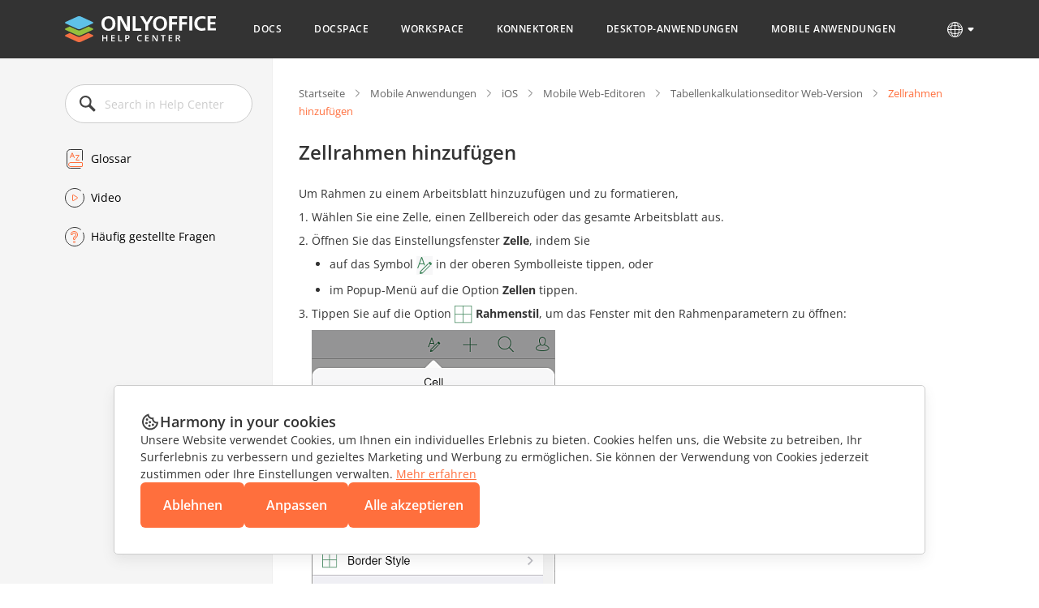

--- FILE ---
content_type: text/html; charset=utf-8
request_url: https://helpcenter.onlyoffice.com/de/mobile/ios/mobile-web-editors/spreadsheet-editor/add-cell-borders.aspx
body_size: 18577
content:
<!DOCTYPE html><html lang="de"><head><title>Zellrahmen hinzufügen - ONLYOFFICE</title><meta charSet="utf-8"/><meta name="robots" content="max-snippet:-1, max-image-preview:large, max-video-preview:-1"/><meta property="og:type" content="website"/><meta id="ctl00_MetaSiteNameOG" property="og:site_name" content="Zellrahmen hinzufügen - ONLYOFFICE"/><meta id="ctl00_MetaTitleOG" property="og:title" content="Zellrahmen hinzufügen - ONLYOFFICE"/><meta id="ctl00_MetaDescriptionOG" property="og:description" content="Zellrahmen hinzufügen - ONLYOFFICE Mobile Web-Editoren"/><meta property="og:url" content="https://helpcenter.onlyoffice.com/"/><meta id="ctl00_MetaImageOG" property="og:image" content="https://static.onlyoffice.com/studio/tag/personal.11.5.3/skins/default/images/logo/fb_icon_325x325.jpg"/><meta http-equiv="Content-Type" content="text/html; charset=utf-8"/><meta http-equiv="X-UA-Compatible" content="IE=edge"/><meta name="viewport" content="width=device-width, initial-scale=1, maximum-scale=3, shrink-to-fit=no, viewport-fit=cover"/><meta id="ctl00_MetaKeywords" name="keywords" content="Zellrahmen hinzufügen - ONLYOFFICE"/><meta name="description" content="Zellrahmen hinzufügen - ONLYOFFICE Mobile Web-Editoren"/><link rel="icon" href="https://static-helpcenter.onlyoffice.com/images/favicon.ico" sizes="192x192"/><link rel="apple-touch-icon" href="https://static-helpcenter.onlyoffice.com/images/favicon.ico"/><meta name="google" content="nositelinkssearchbox"/><link rel="canonical" href="https://helpcenter.onlyoffice.com/de/mobile/ios/mobile-web-editors/spreadsheet-editor/add-cell-borders.aspx"/><link rel="alternate" hrefLang="en-US" href="https://helpcenter.onlyoffice.com/mobile/ios/mobile-web-editors/spreadsheet-editor/add-cell-borders.aspx"/><link rel="alternate" hrefLang="de-DE" href="https://helpcenter.onlyoffice.com/de/mobile/ios/mobile-web-editors/spreadsheet-editor/add-cell-borders.aspx"/><link rel="alternate" hrefLang="fr-FR" href="https://helpcenter.onlyoffice.com/fr/mobile/ios/mobile-web-editors/spreadsheet-editor/add-cell-borders.aspx"/><link rel="alternate" hrefLang="es-ES" href="https://helpcenter.onlyoffice.com/es/mobile/ios/mobile-web-editors/spreadsheet-editor/add-cell-borders.aspx"/><link rel="alternate" hrefLang="it-IT" href="https://helpcenter.onlyoffice.com/it/mobile/ios/mobile-web-editors/spreadsheet-editor/add-cell-borders.aspx"/><link rel="alternate" hrefLang="zh-ZH" href="https://helpcenter.onlyoffice.com/zh/mobile/ios/mobile-web-editors/spreadsheet-editor/add-cell-borders.aspx"/><meta name="next-head-count" content="24"/><script>
              window.dataLayer = window.dataLayer || [];
              function gtag(){dataLayer.push(arguments);}
              gtag('consent', 'default', {
                'necessary': 'granted',
                'analytics_storage': 'denied',
                'ad_storage': 'denied',
                'ad_user_data': 'denied',
                'ad_personalization': 'denied',
                'security_storage': 'granted',
                'functionality_storage': 'denied',
                'personalization_storage': 'denied',
            });
            </script><noscript><iframe src="https://www.googletagmanager.com/ns.html?id=GTM-5NW47TX" height="0" width="0" style="display:none;visibility:hidden"></iframe></noscript><link rel="preload" href="/_next/static/css/72a0cd64e38a4a0b.css" as="style"/><link rel="stylesheet" href="/_next/static/css/72a0cd64e38a4a0b.css" data-n-g=""/><link rel="preload" href="/_next/static/css/a74a79fb467252d0.css" as="style"/><link rel="stylesheet" href="/_next/static/css/a74a79fb467252d0.css" data-n-p=""/><noscript data-n-css=""></noscript><script defer="" nomodule="" src="/_next/static/chunks/polyfills-c67a75d1b6f99dc8.js"></script><script src="/_next/static/chunks/webpack-97a5e64d5f17ccff.js" defer=""></script><script src="/_next/static/chunks/framework-5ac2b14b431a77fa.js" defer=""></script><script src="/_next/static/chunks/main-cdfd977e6c2c6845.js" defer=""></script><script src="/_next/static/chunks/pages/_app-b168b9a35b4aa86b.js" defer=""></script><script src="/_next/static/chunks/b637e9a5-cc536731a4dbb41c.js" defer=""></script><script src="/_next/static/chunks/384-7cb3e916ae813656.js" defer=""></script><script src="/_next/static/chunks/675-5edd20f94b5796f9.js" defer=""></script><script src="/_next/static/chunks/653-6f09a5fb0f61b4c6.js" defer=""></script><script src="/_next/static/chunks/913-bc2a7fcc6f81e464.js" defer=""></script><script src="/_next/static/chunks/893-9ef8c46f42f64dfc.js" defer=""></script><script src="/_next/static/chunks/647-d74396d3b73ed574.js" defer=""></script><script src="/_next/static/chunks/997-f5088bafb6aea85a.js" defer=""></script><script src="/_next/static/chunks/822-0583d413cdf83424.js" defer=""></script><script src="/_next/static/chunks/765-4c5e7173ef85562a.js" defer=""></script><script src="/_next/static/chunks/pages/%5Bpage%5D/%5Blevel2%5D/%5Blevel3%5D/%5Blevel4%5D/%5Blevel5%5D-afa7db2c43d0b972.js" defer=""></script><script src="/_next/static/6a0xNgjCcsaTXXIihWcLU/_buildManifest.js" defer=""></script><script src="/_next/static/6a0xNgjCcsaTXXIihWcLU/_ssgManifest.js" defer=""></script><style data-styled="" data-styled-version="5.3.1">.czIDiS{height:100%;}/*!sc*/
data-styled.g5[id="sc-3c03b5dd-0"]{content:"czIDiS,"}/*!sc*/
.eTYPCu{position:-webkit-sticky;position:sticky;top:0;left:0;width:100%;z-index:1000;}/*!sc*/
data-styled.g6[id="sc-f0f15c9e-0"]{content:"eTYPCu,"}/*!sc*/
.iyWHSc{color:#ffffff;background-color:#333333;}/*!sc*/
data-styled.g8[id="sc-d192eedc-0"]{content:"iyWHSc,"}/*!sc*/
.honCAx{display:block;height:auto;width:auto;padding:0;margin:0;color:#333333;font-size:14px;font-weight:400;font-style:normal;line-height:21px;text-align:left;text-transform:none;-webkit-text-decoration:none;text-decoration:none;text-shadow:none;white-space:wrap;text-overflow:ellipsis;overflow:hidden;cursor:default;}/*!sc*/
.kJBxiD{display:inline-block;height:auto;width:auto;padding:0;margin:0;color:#333333;font-size:14px;font-weight:400;font-style:normal;line-height:21px;text-align:left;text-transform:none;-webkit-text-decoration:none;text-decoration:none;text-shadow:none;white-space:wrap;text-overflow:ellipsis;overflow:hidden;cursor:default;}/*!sc*/
.kJBxiD:hover{color:#333333;text-transform:none;-webkit-text-decoration:none;text-decoration:none;text-shadow:none;cursor:default;}/*!sc*/
data-styled.g9[id="sc-1bcdc894-0"]{content:"honCAx,kJBxiD,"}/*!sc*/
.jMJejF{font-size:40px;line-height:53px;font-weight:600;}/*!sc*/
.hsXHbs{font-size:24px;line-height:32px;font-weight:600;}/*!sc*/
data-styled.g10[id="sc-77a993f6-0"]{content:"jMJejF,hsXHbs,"}/*!sc*/
.dvQtIl{color:#ff6f3d;display:block;-webkit-text-decoration:underline;text-decoration:underline;}/*!sc*/
.dvQtIl:hover{color:#ff6f3d;text-transform:none;-webkit-text-decoration:none;text-decoration:none;cursor:pointer;}/*!sc*/
data-styled.g18[id="sc-6c4bf5bc-0"]{content:"dvQtIl,"}/*!sc*/
.iMsVIR .section-page{max-width:1120px;padding:0 40px;margin:0 auto;}/*!sc*/
@media (max-width:592px){.iMsVIR .section-page{padding:0 16px;}}/*!sc*/
data-styled.g28[id="sc-2b45bbfa-0"]{content:"iMsVIR,"}/*!sc*/
.dDcRbw{color:inherit;-webkit-text-decoration:none;text-decoration:none;}/*!sc*/
data-styled.g30[id="sc-725402bf-0"]{content:"dDcRbw,"}/*!sc*/
.elQWcp{display:-webkit-box;display:-webkit-flex;display:-ms-flexbox;display:flex;-webkit-align-items:center;-webkit-box-align:center;-ms-flex-align:center;align-items:center;padding:0 40px;min-height:72px;background-color:#333333;}/*!sc*/
.elQWcp .header-container{display:-webkit-box;display:-webkit-flex;display:-ms-flexbox;display:flex;-webkit-align-items:center;-webkit-box-align:center;-ms-flex-align:center;align-items:center;margin:0 auto;width:100%;max-width:1120px;}/*!sc*/
@media (max-width:1024px){.elQWcp .header-container{-webkit-box-pack:justify;-webkit-justify-content:space-between;-ms-flex-pack:justify;justify-content:space-between;}}/*!sc*/
@media (max-width:592px){.elQWcp .header-container{-webkit-box-pack:initial;-webkit-justify-content:initial;-ms-flex-pack:initial;justify-content:initial;}}/*!sc*/
.elQWcp .header-mobile-toggle-btn{display:none;border:none;padding:0;width:24px;height:24px;background-image:url("https://static-helpcenter.onlyoffice.com/images/icons/mob_menu_white.react.svg");background-color:transparent;cursor:pointer;}/*!sc*/
@media (max-width:592px){.elQWcp .header-mobile-toggle-btn.is-main{display:none;}}/*!sc*/
@media (max-width:1024px){.elQWcp .header-mobile-toggle-btn{display:-webkit-inline-box;display:-webkit-inline-flex;display:-ms-inline-flexbox;display:inline-flex;}}/*!sc*/
@media (max-width:592px){.elQWcp .header-mobile-toggle-btn{margin-right:32px;}}/*!sc*/
.elQWcp .logo{width:186px;min-width:186px;height:32px;background-image:url("https://static-helpcenter.onlyoffice.com/images/logo/logowhite.react.svg");background-repeat:no-repeat;overflow:hidden;}/*!sc*/
@media (max-width:1190px){.elQWcp .logo{width:35px;min-width:35px;}}/*!sc*/
@media (max-width:1024px){.elQWcp .logo{position:absolute;left:50%;width:186px;min-width:186px;-webkit-transform:translateX(-50%);-ms-transform:translateX(-50%);transform:translateX(-50%);}}/*!sc*/
@media (max-width:592px){.elQWcp .logo{position:initial;left:initial;margin-right:auto;width:31px;min-width:31px;height:28px;background-image:url("https://static-helpcenter.onlyoffice.com/images/logo/logo-mobile.react.svg");-webkit-transform:initial;-ms-transform:initial;transform:initial;}}/*!sc*/
.elQWcp .header-mobile-menu-btn{display:none;-webkit-align-items:center;-webkit-box-align:center;-ms-flex-align:center;align-items:center;border:none;padding:0;margin-right:24px;font-size:13px;font-weight:600;line-height:18px;-webkit-letter-spacing:0.04em;-moz-letter-spacing:0.04em;-ms-letter-spacing:0.04em;letter-spacing:0.04em;color:#ffffff;background-color:transparent;text-transform:uppercase;word-break:break-word;cursor:pointer;}/*!sc*/
.elQWcp .header-mobile-menu-btn:after{content:"";display:-webkit-inline-box;display:-webkit-inline-flex;display:-ms-inline-flexbox;display:inline-flex;width:24px;height:24px;background-image:url("https://static-helpcenter.onlyoffice.com/images/icons/arrow-drop-down.react.svg");background-repeat:no-repeat;-webkit-transform:rotate(-90deg);-ms-transform:rotate(-90deg);transform:rotate(-90deg);}/*!sc*/
.elQWcp .header-mobile-menu-btn.open:after{-webkit-transform:rotate(0);-ms-transform:rotate(0);transform:rotate(0);}/*!sc*/
.elQWcp .header-mobile-menu-btn.active{color:#ff6f3d;}/*!sc*/
@media (max-width:592px){.elQWcp .header-mobile-menu-btn{display:-webkit-inline-box;display:-webkit-inline-flex;display:-ms-inline-flexbox;display:inline-flex;}}/*!sc*/
.elQWcp .nav{box-sizing:border-box;display:-webkit-box;display:-webkit-flex;display:-ms-flexbox;display:flex;-webkit-flex-direction:column;-ms-flex-direction:column;flex-direction:column;padding-left:8px;padding-right:22px;margin:0 auto;z-index:11;}/*!sc*/
.elQWcp .nav.open{opacity:1;visibility:visible;}/*!sc*/
@media (max-width:1190px){.elQWcp .nav{padding-left:45px;padding-right:8px;}}/*!sc*/
@media (max-width:1024px){.elQWcp .nav{position:absolute;top:100%;left:0;padding:16px 0 18px;width:100%;opacity:0;visibility:hidden;background-color:#333333;}}/*!sc*/
.elQWcp .nav-list{display:-webkit-box;display:-webkit-flex;display:-ms-flexbox;display:flex;-webkit-align-items:center;-webkit-box-align:center;-ms-flex-align:center;align-items:center;list-style-type:none;}/*!sc*/
@media (max-width:1024px){.elQWcp .nav-list{-webkit-flex-direction:column;-ms-flex-direction:column;flex-direction:column;-webkit-align-items:end;-webkit-box-align:end;-ms-flex-align:end;align-items:end;}}/*!sc*/
.elQWcp .nav-item:not(:last-child){margin-right:8px;}/*!sc*/
@media (max-width:1024px){.elQWcp .nav-item:not(:last-child){margin-right:0;margin-bottom:24px;}}/*!sc*/
@media (max-width:1024px){.elQWcp .nav-item{width:100%;}}/*!sc*/
.elQWcp .nav-link{display:-webkit-box;display:-webkit-flex;display:-ms-flexbox;display:flex;border-bottom:1px solid transparent;padding:27px 16px 26px;font-size:12px;font-weight:600;line-height:18px;-webkit-letter-spacing:0.04em;-moz-letter-spacing:0.04em;-ms-letter-spacing:0.04em;letter-spacing:0.04em;color:#ffffff;text-transform:uppercase;-webkit-transition:border-color 0.3s,color 0.3s;transition:border-color 0.3s,color 0.3s;}/*!sc*/
@media (max-width:1190px){.elQWcp .nav-link{font-size:11px;}}/*!sc*/
@media (max-width:1024px){.elQWcp .nav-link:after{content:"";display:-webkit-inline-box;display:-webkit-inline-flex;display:-ms-inline-flexbox;display:inline-flex;margin-left:8px;width:11px;height:11px;background-image:url("https://static-helpcenter.onlyoffice.com/images/icons/chevron-right.react.svg");background-repeat:no-repeat;}}/*!sc*/
@media (max-width:592px){.elQWcp .nav-link:after{content:none;}}/*!sc*/
.elQWcp .nav-link.active{color:#ff6f3d;border-color:#ff6f3d;}/*!sc*/
@media (max-width:1024px){.elQWcp .nav-link.active{border-color:#ff6f3d;}}/*!sc*/
.elQWcp .nav-link:hover{border-color:#ff6f3d;color:#ff6f3d;}/*!sc*/
@media (max-width:1024px){.elQWcp .nav-link{-webkit-box-pack:end;-webkit-justify-content:end;-ms-flex-pack:end;justify-content:end;border-bottom:initial;padding:0 85px 0 16px;color:#ffffff;}}/*!sc*/
@media (max-width:768px){.elQWcp{padding:0 40px;}}/*!sc*/
@media (max-width:592px){.elQWcp{padding:0 16px;min-height:56px;}}/*!sc*/
data-styled.g31[id="sc-51d616c7-0"]{content:"elQWcp,"}/*!sc*/
.iCggST{position:relative;}/*!sc*/
.iCggST .language-button{position:relative;display:-webkit-box;display:-webkit-flex;display:-ms-flexbox;display:flex;-webkit-align-items:center;-webkit-box-align:center;-ms-flex-align:center;align-items:center;border:none;padding:0;background-color:transparent;cursor:pointer;}/*!sc*/
.iCggST .language-button:hover .language-link{background-position-y:-40px;}/*!sc*/
.iCggST .language-button:after{content:"";display:-webkit-inline-box;display:-webkit-inline-flex;display:-ms-inline-flexbox;display:inline-flex;margin-left:4px;width:8px;height:6px;background-image:url("https://static-helpcenter.onlyoffice.com/images/icons/arrow-drop-down.react.svg");background-repeat:no-repeat;background-position-x:-8px;background-position-y:-8px;-webkit-transition:0.3s;transition:0.3s;}/*!sc*/
.iCggST .language-list{position:absolute;top:40px;left:-55px;display:-webkit-box;display:-webkit-flex;display:-ms-flexbox;display:flex;-webkit-flex-direction:column;-ms-flex-direction:column;flex-direction:column;padding:24px;background-color:#ffffff;box-shadow:rgba(0,0,0,0.2) 0px 1px 1px;z-index:100;list-style-type:none;}/*!sc*/
.iCggST .language-item:not(:last-child){margin-bottom:16px;}/*!sc*/
.iCggST .language-item .language-item-link{display:-webkit-box;display:-webkit-flex;display:-ms-flexbox;display:flex;gap:8px;}/*!sc*/
.iCggST .language-item .language-item-link > b{color:#444444;text-transform:uppercase;width:21px;}/*!sc*/
.iCggST .language-item .language-item-link.active{color:#ff6f3d;}/*!sc*/
.iCggST .language-item .language-item-link.active > b{color:#ff6f3d;}/*!sc*/
.iCggST .language-link{display:-webkit-box;display:-webkit-flex;display:-ms-flexbox;display:flex;width:24px;height:24px;background-image:url("https://static-helpcenter.onlyoffice.com/images/icons/globe.react.svg");background-repeat:no-repeat;background-position-y:0px;}/*!sc*/
data-styled.g32[id="sc-3b0b4735-0"]{content:"iCggST,"}/*!sc*/
.bsXmbg .section-page{display:-webkit-box;display:-webkit-flex;display:-ms-flexbox;display:flex;}/*!sc*/
data-styled.g33[id="sc-d0ff8f0a-0"]{content:"bsXmbg,"}/*!sc*/
.edIFhu .raw-html-embed{z-index:1;position:relative;font-size:14px;line-height:21px;word-break:break-word;}/*!sc*/
.edIFhu .raw-html-embed div[id]{-webkit-scroll-margin-top:24px;-moz-scroll-margin-top:24px;-ms-scroll-margin-top:24px;scroll-margin-top:24px;}/*!sc*/
.edIFhu .raw-html-embed p{margin:8px 0;padding:0;}/*!sc*/
.edIFhu .raw-html-embed p.last_update{text-align:end;}/*!sc*/
.edIFhu .raw-html-embed b{word-break:break-word;}/*!sc*/
.edIFhu .raw-html-embed table{border-spacing:0;margin:10px 0 20px;text-align:center;width:100%;}/*!sc*/
.edIFhu .raw-html-embed table.table_portslist{text-align:left;}/*!sc*/
.edIFhu .raw-html-embed table.table_portslist td img{margin:0;}/*!sc*/
.edIFhu .raw-html-embed table.table_portslist.common_ports th.table_port,.edIFhu .raw-html-embed table.table_portslist.common_ports td.table_port{text-align:right;}/*!sc*/
.edIFhu .raw-html-embed table.keyboard_shortcuts_table{text-align:left;}/*!sc*/
.edIFhu .raw-html-embed table.keyboard_shortcuts_table td{width:unset;}/*!sc*/
.edIFhu .raw-html-embed table.table_parameters{text-align:left;}/*!sc*/
.edIFhu .raw-html-embed table.table_parameters td{width:40%;}/*!sc*/
.edIFhu .raw-html-embed table.sticky_table th{position:-webkit-sticky;position:-webkit-sticky;position:sticky;top:73px;border-bottom:1px solid #d7d8dc;background:white;z-index:100;}/*!sc*/
.edIFhu .raw-html-embed table.sticky_table td{color:#333333;font-size:16px;font-weight:600;padding:8px;vertical-align:middle;}/*!sc*/
.edIFhu .raw-html-embed table.sticky_table span{font-size:16px;font-weight:600;}/*!sc*/
.edIFhu .raw-html-embed table.talk_pages td{width:auto;}/*!sc*/
.edIFhu .raw-html-embed table.talk_pages.languages_list_table{width:100%;}/*!sc*/
.edIFhu .raw-html-embed table.talk_pages.languages_list_table.translators_list_table{width:auto;min-width:55%;}/*!sc*/
.edIFhu .raw-html-embed table.talk_pages.languages_list_table.translators_list_table th,.edIFhu .raw-html-embed table.talk_pages.languages_list_table.translators_list_table td{text-align:left;width:auto;padding-right:40px;padding-left:20px;white-space:pre-line;}/*!sc*/
.edIFhu .raw-html-embed table.talk_pages.languages_list_table.translators_list_table th .locale_lng,.edIFhu .raw-html-embed table.talk_pages.languages_list_table.translators_list_table td .locale_lng{display:block;margin-top:5px;}/*!sc*/
.edIFhu .raw-html-embed table.talk_pages.languages_list_table.translators_list_table th .locale_lng:first-child,.edIFhu .raw-html-embed table.talk_pages.languages_list_table.translators_list_table td .locale_lng:first-child{margin-top:0;}/*!sc*/
.edIFhu .raw-html-embed table.talk_pages.languages_list_table.translators_list_table th:first-child,.edIFhu .raw-html-embed table.talk_pages.languages_list_table.translators_list_table td:first-child{width:auto;vertical-align:top;}/*!sc*/
.edIFhu .raw-html-embed table.talk_pages.languages_list_table.translators_list_table th:nth-child(2),.edIFhu .raw-html-embed table.talk_pages.languages_list_table.translators_list_table td:nth-child(2){width:auto;}/*!sc*/
.edIFhu .raw-html-embed table.talk_pages.languages_list_table.newstr_list_table{width:auto;min-width:55%;}/*!sc*/
.edIFhu .raw-html-embed table.talk_pages.languages_list_table.newstr_list_table th,.edIFhu .raw-html-embed table.talk_pages.languages_list_table.newstr_list_table td{text-align:left;width:auto;padding-right:40px;padding-left:20px;}/*!sc*/
.edIFhu .raw-html-embed table.talk_pages.languages_list_table.newstr_list_table th:first-child,.edIFhu .raw-html-embed table.talk_pages.languages_list_table.newstr_list_table td:first-child{width:auto;}/*!sc*/
.edIFhu .raw-html-embed table.talk_pages.languages_list_table.newstr_list_table th:nth-child(2),.edIFhu .raw-html-embed table.talk_pages.languages_list_table.newstr_list_table td:nth-child(2),.edIFhu .raw-html-embed table.talk_pages.languages_list_table.newstr_list_table th:nth-child(3),.edIFhu .raw-html-embed table.talk_pages.languages_list_table.newstr_list_table td:nth-child(3){width:auto;}/*!sc*/
.edIFhu .raw-html-embed table.talk_pages.languages_list_table.newstr_list_table td{white-space:pre-line;}/*!sc*/
.edIFhu .raw-html-embed table.talk_pages.languages_list_table th{vertical-align:bottom;}/*!sc*/
.edIFhu .raw-html-embed table.talk_pages.languages_list_table th.header{cursor:pointer;}/*!sc*/
.edIFhu .raw-html-embed table.talk_pages.languages_list_table th span{position:relative;}/*!sc*/
.edIFhu .raw-html-embed table.talk_pages.languages_list_table th.header span:after{content:"";position:absolute;right:-17px;top:13px;display:block;height:0;width:0;border-style:solid;border-width:4px 4px 0 4px;border-color:#666666 transparent transparent transparent;}/*!sc*/
.edIFhu .raw-html-embed table.talk_pages.languages_list_table th.header span:before{content:"";position:absolute;right:-17px;top:7px;display:block;width:0;height:0;border-style:solid;border-width:0 4px 4px 4px;border-color:transparent transparent #666666 transparent;}/*!sc*/
.edIFhu .raw-html-embed table.talk_pages.languages_list_table th.header.headerSortDown span:before{display:none;}/*!sc*/
.edIFhu .raw-html-embed table.talk_pages.languages_list_table th.header.headerSortDown span:after{top:11px;}/*!sc*/
.edIFhu .raw-html-embed table.talk_pages.languages_list_table th.header.headerSortUp span:before{top:10px;}/*!sc*/
.edIFhu .raw-html-embed table.talk_pages.languages_list_table th.header.headerSortUp span:after{display:none;}/*!sc*/
.edIFhu .raw-html-embed table.talk_pages.languages_list_table td:first-child,.edIFhu .raw-html-embed table.talk_pages.languages_list_table th:first-child{text-align:left;}/*!sc*/
.edIFhu .raw-html-embed table.talk_pages.languages_list_table td:first-child{width:40%;}/*!sc*/
.edIFhu .raw-html-embed table.talk_pages.languages_list_table td:nth-child(2),.edIFhu .raw-html-embed table.talk_pages.languages_list_table td:nth-child(3),.edIFhu .raw-html-embed table.talk_pages.languages_list_table td:nth-child(4),.edIFhu .raw-html-embed table.talk_pages.languages_list_table td:nth-child(5),.edIFhu .raw-html-embed table.talk_pages.languages_list_table td:nth-child(6){width:13%;}/*!sc*/
.edIFhu .raw-html-embed table.talk_pages.languages_list_table tr:nth-child(even){background-color:#F5F5F5;}/*!sc*/
.edIFhu .raw-html-embed table.talk_pages.languages_list_table tr:nth-child(odd){background-color:#ffffff;}/*!sc*/
.edIFhu .raw-html-embed table td{border-bottom:1px solid #d7d8dc;font-weight:400;padding:8px;vertical-align:middle;width:12%;}/*!sc*/
.edIFhu .raw-html-embed table td img{vertical-align:middle;margin:0 10px 0 0;}/*!sc*/
.edIFhu .raw-html-embed table th{border-bottom:1px solid #d7d8dc;color:#333333;font-size:16px;font-weight:600;padding:8px;vertical-align:middle;word-break:keep-all;white-space:normal;}/*!sc*/
.edIFhu .raw-html-embed table th.table_empty_cell{border-bottom:0 none;}/*!sc*/
@media (max-width:592px){.edIFhu .raw-html-embed table img{width:auto;}}/*!sc*/
@media (max-width:592px){.edIFhu .raw-html-embed table{display:block;overflow-x:scroll;}}/*!sc*/
.edIFhu .raw-html-embed ul,.edIFhu .raw-html-embed li,.edIFhu .raw-html-embed ol{padding:0;margin:0;}/*!sc*/
.edIFhu .raw-html-embed ul,.edIFhu .raw-html-embed ol{margin:8px 0;}/*!sc*/
.edIFhu .raw-html-embed ol{padding:0;}/*!sc*/
.edIFhu .raw-html-embed ol > li{margin:0px 0 0px 16px;}/*!sc*/
.edIFhu .raw-html-embed ol > li:not(:last-child){margin:0 0 8px 16px;}/*!sc*/
.edIFhu .raw-html-embed ol li::marker{font-weight:bold;}/*!sc*/
.edIFhu .raw-html-embed ol:not(:last-child){margin-bottom:8px;}/*!sc*/
.edIFhu .raw-html-embed ul{list-style-type:disc;}/*!sc*/
.edIFhu .raw-html-embed ul li{margin:0 0 0 22px;}/*!sc*/
.edIFhu .raw-html-embed ul li:not(:last-child){margin:0 0 8px 22px;}/*!sc*/
.edIFhu .raw-html-embed ul.ul-category{list-style-type:none;}/*!sc*/
.edIFhu .raw-html-embed ul.ul-category > li{list-style-type:none;margin:0;}/*!sc*/
.edIFhu .raw-html-embed ul:not(:last-child){margin-bottom:8px;}/*!sc*/
.edIFhu .raw-html-embed hr{margin:32px 0;}/*!sc*/
.edIFhu .raw-html-embed .border-content{margin-bottom:24px;padding-bottom:23px;border-bottom:1px solid #CCCCCC;}/*!sc*/
.edIFhu .raw-html-embed .gs_content{margin-top:24px;-webkit-scroll-margin-top:24px;-moz-scroll-margin-top:24px;-ms-scroll-margin-top:24px;scroll-margin-top:24px;}/*!sc*/
.edIFhu .raw-html-embed .gs_content h4{margin-top:64px;}/*!sc*/
@media (max-width:1024px){.edIFhu .raw-html-embed .gs_content h4{margin-top:56px;}}/*!sc*/
@media (max-width:592px){.edIFhu .raw-html-embed .gs_content h4{margin-top:48px;}}/*!sc*/
.edIFhu .raw-html-embed .gs_content:first-child h4{margin-top:0;}/*!sc*/
.edIFhu .raw-html-embed .gs_content:last-child{border-bottom:0px;}/*!sc*/
@media (max-width:592px){.edIFhu .raw-html-embed .gs_content{margin-top:16px;-webkit-scroll-margin-top:16px;-moz-scroll-margin-top:16px;-ms-scroll-margin-top:16px;scroll-margin-top:16px;}}/*!sc*/
.edIFhu .raw-html-embed .gs_submenu{border-bottom:0px;}/*!sc*/
.edIFhu .raw-html-embed .PortalHelp{padding:0;}/*!sc*/
.edIFhu .raw-html-embed .notehelp,.edIFhu .raw-html-embed .note{border-left:5px solid #808080;color:#666666;display:flow-root;position:relative;border-radius:3px;margin:48px 0px 48px 22px;padding:16px;font-size:14px;line-height:22px;background-color:#F5F5F5;}/*!sc*/
.edIFhu .raw-html-embed .notehelp.nh_important,.edIFhu .raw-html-embed .note.nh_important{border-color:#F5F5F5;border-left:5px solid #ff642e;}/*!sc*/
.edIFhu .raw-html-embed .notehelp > .important_notice_label,.edIFhu .raw-html-embed .note > .important_notice_label{color:#ff6f3d;font-weight:600;display:block;padding:0 0 8px;}/*!sc*/
@media (max-width:592px){.edIFhu .raw-html-embed .notehelp,.edIFhu .raw-html-embed .note{margin:32px 0px 32px 22px;font-size:13px;line-height:21px;}}/*!sc*/
.edIFhu .raw-html-embed kbd{display:inline-block;padding:0.2em 0.3em;border-radius:.2em;line-height:1em;background-color:#F2F2F2;font-family:'Courier New',monospace;white-space:nowrap;box-shadow:0 1px 3px rgba(85,85,85,0.35);margin:0.2em 0.1em;color:#000;}/*!sc*/
.edIFhu .raw-html-embed .shortcut_variants{margin:20px 0 !important;padding:0 !important;}/*!sc*/
.edIFhu .raw-html-embed .shortcut_variants .shortcut_toggle{display:inline-block;margin-right:20px;margin-left:0 !important;padding:0;list-style-type:none;cursor:pointer;font-size:14px;font-weight:600;text-transform:capitalize;}/*!sc*/
.edIFhu .raw-html-embed .shortcut_variants .shortcut_toggle.disabled{color:#b2b2b2;}/*!sc*/
.edIFhu .raw-html-embed .sysreq_title{display:inline;font-weight:600;padding-right:4px;}/*!sc*/
.edIFhu .raw-html-embed .sysreq_title:after{content:":";display:inline;}/*!sc*/
.edIFhu .raw-html-embed .sysreq_descr{display:inline;}/*!sc*/
.edIFhu .raw-html-embed .bringattention{background-color:#f1da92;padding:15px 30px;margin:10px 0 20px;line-height:1.3em;border-radius:2px;-moz-border-radius:2px;-webkit-border-radius:2px;}/*!sc*/
.edIFhu .raw-html-embed .bringattention .close_cross{font-size:26px;float:right;margin:-5px -5px 0 0;padding:5px;cursor:pointer;}/*!sc*/
.edIFhu .raw-html-embed .bringattention strong{font-weight:400;font-size:18px;color:#ff642e;display:block;margin-bottom:10px;}/*!sc*/
.edIFhu .raw-html-embed .bringattention #newstrDate,.edIFhu .raw-html-embed .bringattention #moduleTotalCount{font-weight:600;}/*!sc*/
.edIFhu .raw-html-embed .bringattention .input_never_show{display:-webkit-box;display:-webkit-flex;display:-ms-flexbox;display:flex;gap:8px;vertical-align:middle;padding:20px 0 10px;}/*!sc*/
.edIFhu .raw-html-embed .bringattention table.talk_pages.languages_list_table th.header span::before,.edIFhu .raw-html-embed .bringattention table.talk_pages.languages_list_table th.header span::after{display:none;}/*!sc*/
.edIFhu .raw-html-embed span.yes{background-image:url("https://static-helpcenter.onlyoffice.com/images/icons/faq_check_icons.react.svg");background-repeat:no-repeat;background-position:100% 0;content:"";display:inline-block;height:24px;margin-top:-4px;position:relative;width:24px;vertical-align:middle;}/*!sc*/
.edIFhu .raw-html-embed span.no{background-image:url("https://static-helpcenter.onlyoffice.com/images/icons/faq_check_icons.react.svg");background-repeat:no-repeat;background-position:-48px 0;content:"";display:inline-block;height:24px;margin-top:-4px;position:relative;width:24px;vertical-align:middle;}/*!sc*/
.edIFhu .raw-html-embed span.new_language:after,.edIFhu .raw-html-embed span.comsoon:after,.edIFhu .raw-html-embed span.newarticle:after{display:inline-block;padding:0 4px;color:#ffffff;font-size:10px;font-weight:300;vertical-align:middle;margin:0 0 0 6px;text-transform:top;line-height:1.5em;}/*!sc*/
.edIFhu .raw-html-embed span.new_language:after{content:"recently added";background-color:3db80f;}/*!sc*/
.edIFhu .raw-html-embed span.comsoon:after{margin:0 0 0 23px;line-height:1.3em;font-size:9px;content:"soon";background-color:#999;white-space:nowrap;}/*!sc*/
.edIFhu .raw-html-embed span.iptoggler,.edIFhu .raw-html-embed span.toggler{border-bottom:1px dotted #333333;cursor:pointer;width:-webkit-fit-content;width:-moz-fit-content;width:fit-content;}/*!sc*/
.edIFhu .raw-html-embed span.iphidecont{display:none;}/*!sc*/
.edIFhu .raw-html-embed div.ipcontents{display:none;}/*!sc*/
.edIFhu .raw-html-embed div.inpage-toggler{text-align:-webkit-right;}/*!sc*/
.edIFhu .raw-html-embed .block-editor,.edIFhu .raw-html-embed .block_of_step .inpage-toggler,.edIFhu .raw-html-embed .MainHelpCenter .inpage-toggler{padding:8px 0 0;}/*!sc*/
.edIFhu .raw-html-embed .block-editor span.toggler,.edIFhu .raw-html-embed .block_of_step .inpage-toggler span.toggler,.edIFhu .raw-html-embed .MainHelpCenter .inpage-toggler span.toggler{left:0;right:auto;top:10px;}/*!sc*/
.edIFhu .raw-html-embed summary{cursor:pointer;}/*!sc*/
.edIFhu .raw-html-embed summary::marker{color:#ff6f3d;cursor:pointer;}/*!sc*/
.edIFhu .raw-html-embed a{display:-webkit-inline-box;display:-webkit-inline-flex;display:-ms-inline-flexbox;display:inline-flex;-webkit-align-items:center;-webkit-box-align:center;-ms-flex-align:center;align-items:center;color:#ff6f3d;-webkit-text-decoration:none;text-decoration:none;font-weight:400;}/*!sc*/
.edIFhu .raw-html-embed a span{-webkit-text-decoration:none;text-decoration:none;}/*!sc*/
.edIFhu .raw-html-embed a span:hover{-webkit-text-decoration:underline;text-decoration:underline;}/*!sc*/
.edIFhu .raw-html-embed a span h1,.edIFhu .raw-html-embed a span h2,.edIFhu .raw-html-embed a span h3,.edIFhu .raw-html-embed a span h4,.edIFhu .raw-html-embed a span h5{color:#ff6f3d;}/*!sc*/
.edIFhu .raw-html-embed a span h1:hover,.edIFhu .raw-html-embed a span h2:hover,.edIFhu .raw-html-embed a span h3:hover,.edIFhu .raw-html-embed a span h4:hover,.edIFhu .raw-html-embed a span h5:hover{cursor:pointer;}/*!sc*/
.edIFhu .raw-html-embed a > b{font-weight:400;}/*!sc*/
.edIFhu .raw-html-embed a img{margin-right:8px;}/*!sc*/
.edIFhu .raw-html-embed a.bold{font-weight:600;}/*!sc*/
.edIFhu .raw-html-embed a:hover{-webkit-text-decoration:underline;text-decoration:underline;}/*!sc*/
.edIFhu .raw-html-embed a:visited{color:#ff6f3d;}/*!sc*/
.edIFhu .raw-html-embed h1,.edIFhu .raw-html-embed h2,.edIFhu .raw-html-embed h3,.edIFhu .raw-html-embed h4,.edIFhu .raw-html-embed h5,.edIFhu .raw-html-embed h6{font-weight:600;margin:0 0 24px;-webkit-letter-spacing:-0.02em;-moz-letter-spacing:-0.02em;-ms-letter-spacing:-0.02em;letter-spacing:-0.02em;line-height:1.33em;}/*!sc*/
@media (max-width:592px){.edIFhu .raw-html-embed h1,.edIFhu .raw-html-embed h2,.edIFhu .raw-html-embed h3,.edIFhu .raw-html-embed h4,.edIFhu .raw-html-embed h5,.edIFhu .raw-html-embed h6{margin:0 0 16px;}}/*!sc*/
.edIFhu .raw-html-embed h3{font-size:24px;}/*!sc*/
.edIFhu .raw-html-embed h4{font-size:18px;}/*!sc*/
@media (max-width:592px){.edIFhu .raw-html-embed h4{font-size:16px;}}/*!sc*/
.edIFhu .raw-html-embed h5{font-size:14px;}/*!sc*/
@media (max-width:592px){.edIFhu .raw-html-embed h5{font-size:13px;}}/*!sc*/
.edIFhu .raw-html-embed h6{font-size:14px;}/*!sc*/
.edIFhu .raw-html-embed .prettyprint,.edIFhu .raw-html-embed pre{padding:2px;background:#f4f4f4;font-family:"Roboto Mono",Menlo,"Bitstream Vera Sans Mono", "DejaVu Sans Mono",Monaco,Consolas,monospace;border:0;font-size:14px;margin:24px 0;line-height:18px;white-space:pre-wrap;word-wrap:break-word;overflow:auto;}/*!sc*/
.edIFhu .raw-html-embed .prettyprint > code,.edIFhu .raw-html-embed pre > code{position:relative;white-space:pre-wrap;display:block;line-height:18px;padding:14px 24px 14px 14px;text-align:left;font-size:13px;font-weight:400;background:#f4f4f4;}/*!sc*/
.edIFhu .raw-html-embed .prettyprint > code .copy-code-btn,.edIFhu .raw-html-embed pre > code .copy-code-btn{position:absolute;top:0;right:0;border:none;padding:0;width:24px;height:24px;background-image:url(/_next/static/media/copy.e7f8d68a.svg);background-repeat:no-repeat;background-size:12px 12px;background-position:center;background-color:transparent;cursor:pointer;}/*!sc*/
.edIFhu .raw-html-embed .prettyprint > code span,.edIFhu .raw-html-embed pre > code span{margin:0;padding:0;}/*!sc*/
.edIFhu .raw-html-embed .prettyprint > code > .pln,.edIFhu .raw-html-embed pre > code > .pln{color:#666666;}/*!sc*/
.edIFhu .raw-html-embed .prettyprint > code > .pun,.edIFhu .raw-html-embed pre > code > .pun{color:#660;}/*!sc*/
.edIFhu .raw-html-embed .prettyprint > code > .lit,.edIFhu .raw-html-embed pre > code > .lit{color:#066;}/*!sc*/
.edIFhu .raw-html-embed .prettyprint > code > .str,.edIFhu .raw-html-embed pre > code > .str{color:#080;}/*!sc*/
.edIFhu .raw-html-embed .prettyprint > code > .kwd,.edIFhu .raw-html-embed pre > code > .kwd{color:#008;}/*!sc*/
@media (max-width:1024px){.edIFhu .raw-html-embed .prettyprint,.edIFhu .raw-html-embed pre{margin:16px 0;font-size:13px;line-height:20px;}}/*!sc*/
.edIFhu .raw-html-embed code{background:#f4f4f4;font-family:"Roboto Mono",Consolas,Monaco,"Andale Mono",monospace;padding:1px 5px;word-break:break-all;}/*!sc*/
.edIFhu .raw-html-embed pre{white-space:break-spaces;}/*!sc*/
.edIFhu .raw-html-embed .screen_block{margin:24px 0;}/*!sc*/
@media (max-width:592px){.edIFhu .raw-html-embed .screen_block{margin:16px 0;}}/*!sc*/
.edIFhu .raw-html-embed img.screen_guides{cursor:pointer;display:inline-block;height:auto;position:relative;width:352px;}/*!sc*/
@media (max-width:1024px){.edIFhu .raw-html-embed img.screen_guides{display:none;}}/*!sc*/
.edIFhu .raw-html-embed img{max-width:-webkit-fill-available;vertical-align:middle;width:initial;}/*!sc*/
.edIFhu .raw-html-embed img.width-content{width:100%;}/*!sc*/
.edIFhu .raw-html-embed img.bigphoto_screen{display:none;}/*!sc*/
@media (max-width:1024px){.edIFhu .raw-html-embed img.bigphoto_screen{display:block;width:100%;}}/*!sc*/
.edIFhu .raw-html-embed img.floatleft{float:left;}/*!sc*/
.edIFhu .raw-html-embed input{display:none;}/*!sc*/
.edIFhu .raw-html-embed input[type="checkbox"]{display:block;}/*!sc*/
.edIFhu .raw-html-embed input[type="radio"]{vertical-align:text-bottom;}/*!sc*/
.edIFhu .raw-html-embed input+label{background:#eee;border:1px solid #999;border-radius:4px 4px 0 0;display:inline-block;padding:4px 12px;position:relative;top:1px;}/*!sc*/
.edIFhu .raw-html-embed input:checked+label{background:#ffffff;border-bottom:1px solid transparent;}/*!sc*/
.edIFhu .raw-html-embed input~.tab{border-top:1px solid #999;padding:12px;}/*!sc*/
.edIFhu .raw-html-embed input~.tab{display:none;}/*!sc*/
.edIFhu .raw-html-embed #tab1:checked~.tab.content1,.edIFhu .raw-html-embed #tab2:checked~.tab.content2,.edIFhu .raw-html-embed #tab3:checked~.tab.content3,.edIFhu .raw-html-embed #tab4:checked~.tab.content4,.edIFhu .raw-html-embed #tab5:checked~.tab.content5,.edIFhu .raw-html-embed #tab6:checked~.tab.content6,.edIFhu .raw-html-embed #tab7:checked~.tab.content7{display:block;}/*!sc*/
.edIFhu .raw-html-embed .locale_lng{display:inline-block;padding:0;min-height:12px;}/*!sc*/
.edIFhu .raw-html-embed .locale_lng:before{display:inline-block;content:"";width:16px;height:16px;background-image:url("https://static-helpcenter.onlyoffice.com/images/flags/flags_all.png");background-repeat:no-repeat;background-size:256px 240px;vertical-align:middle;margin:0 7px 3px 5px;}/*!sc*/
.edIFhu .raw-html-embed .locale_lng.language_Lt-az-AZ:before{background-position:0 -16px;}/*!sc*/
.edIFhu .raw-html-embed .locale_lng.language_en-US:before{background-position:-223px -208px;}/*!sc*/
.edIFhu .raw-html-embed .locale_lng.language_en-UK:before{background-position:-159px -64px;}/*!sc*/
.edIFhu .raw-html-embed .locale_lng.language_vi-VN:before{background-position:-96px -224px;}/*!sc*/
.edIFhu .raw-html-embed .locale_lng.language_el-GR:before{background-position:-64px -80px;}/*!sc*/
.edIFhu .raw-html-embed .locale_lng.language_es-ES:before,.edIFhu .raw-html-embed .locale_lng.language_gl-ES:before,.edIFhu .raw-html-embed .locale_lng.language_eu-ES:before{background-position:0 -64px;}/*!sc*/
.edIFhu .raw-html-embed .locale_lng.language_ca-ES:before{background-position:-240px -224px;}/*!sc*/
.edIFhu .raw-html-embed .locale_lng.language_it-IT:before{background-position:-128px -96px;}/*!sc*/
.edIFhu .raw-html-embed .locale_lng.language_lo-LA:before{background-position:-128px -112px;}/*!sc*/
.edIFhu .raw-html-embed .locale_lng.language_ms-MY:before{background-position:-128px -144px;}/*!sc*/
.edIFhu .raw-html-embed .locale_lng.language_zh-TW:before{background-position:-159px -208px;}/*!sc*/
.edIFhu .raw-html-embed .locale_lng.language_zh-CN:before{background-position:-207px -32px;}/*!sc*/
.edIFhu .raw-html-embed .locale_lng.language_ko-KR:before{background-position:-64px -112px;}/*!sc*/
.edIFhu .raw-html-embed .locale_lng.language_lv-LV:before{background-position:-16px -128px;}/*!sc*/
.edIFhu .raw-html-embed .locale_lng.language_de-DE:before{background-position:-80px -48px;}/*!sc*/
.edIFhu .raw-html-embed .locale_lng.language_pl-PL:before{background-position:-207px -160px;}/*!sc*/
.edIFhu .raw-html-embed .locale_lng.language_pt-BR:before{background-position:-223px -16px;}/*!sc*/
.edIFhu .raw-html-embed .locale_lng.language_pt-PT:before{background-position:-16px -176px;}/*!sc*/
.edIFhu .raw-html-embed .locale_lng.language_ru-RU:before{background-position:-112px -176px;}/*!sc*/
.edIFhu .raw-html-embed .locale_lng.language_ar-SA:before{background-position:-143px -176px;}/*!sc*/
.edIFhu .raw-html-embed .locale_lng.language_tr-TR:before{background-position:-112px -208px;}/*!sc*/
.edIFhu .raw-html-embed .locale_lng.language_uk-UA:before{background-position:-191px -208px;}/*!sc*/
.edIFhu .raw-html-embed .locale_lng.language_fi-FI:before{background-position:-48px -64px;}/*!sc*/
.edIFhu .raw-html-embed .locale_lng.language_fr-FR:before{background-position:-128px -64px;}/*!sc*/
.edIFhu .raw-html-embed .locale_lng.language_cs-CZ:before{background-position:-64px -48px;}/*!sc*/
.edIFhu .raw-html-embed .locale_lng.language_ja-JP:before{background-position:-191px -96px;}/*!sc*/
.edIFhu .raw-html-embed .locale_lng.language_sq-AL:before{background-position:-96px 0;}/*!sc*/
.edIFhu .raw-html-embed .locale_lng.language_ar-TN:before{background-position:-80px -208px;}/*!sc*/
.edIFhu .raw-html-embed .locale_lng.language_ar-AE:before{background-position:-32px 0;}/*!sc*/
.edIFhu .raw-html-embed .locale_lng.language_hy-AM:before{background-position:-112px 0;}/*!sc*/
.edIFhu .raw-html-embed .locale_lng.language_af-ZA:before{background-position:-191px -224px;}/*!sc*/
.edIFhu .raw-html-embed .locale_lng.language_be-BY:before{background-position:-32px -32px;}/*!sc*/
.edIFhu .raw-html-embed .locale_lng.language_bg-BG:before{background-position:-96px -16px;}/*!sc*/
.edIFhu .raw-html-embed .locale_lng.language_bs-BA:before{background-position:-16px -16px;}/*!sc*/
.edIFhu .raw-html-embed .locale_lng.language_hu-HU:before{background-position:-223px -80px;}/*!sc*/
.edIFhu .raw-html-embed .locale_lng.language_ka-GE:before{background-position:-191px -64px;}/*!sc*/
.edIFhu .raw-html-embed .locale_lng.language_da-DK:before{background-position:-112px -48px;}/*!sc*/
.edIFhu .raw-html-embed .locale_lng.language_he-IL:before{background-position:-32px -96px;}/*!sc*/
.edIFhu .raw-html-embed .locale_lng.language_id-ID:before{background-position:0 -96px;}/*!sc*/
.edIFhu .raw-html-embed .locale_lng.language_is-IS:before{background-position:-112px -96px;}/*!sc*/
.edIFhu .raw-html-embed .locale_lng.language_kk-KZ:before{background-position:-112px -112px;}/*!sc*/
.edIFhu .raw-html-embed .locale_lng.language_lt-LT:before{background-position:-240px -112px;}/*!sc*/
.edIFhu .raw-html-embed .locale_lng.language_mk-MK:before{background-position:-160px -128px;}/*!sc*/
.edIFhu .raw-html-embed .locale_lng.language_mn-MN:before{background-position:-207px -128px;}/*!sc*/
.edIFhu .raw-html-embed .locale_lng.language_nl-NL:before{background-position:0 -160px;}/*!sc*/
.edIFhu .raw-html-embed .locale_lng.language_nb-NO:before{background-position:-16px -160px;}/*!sc*/
.edIFhu .raw-html-embed .locale_lng.language_ro-RO:before{background-position:-80px -176px;}/*!sc*/
.edIFhu .raw-html-embed .locale_lng.language_Cy-sr-SP:before,.edIFhu .raw-html-embed .locale_lng.language_Lt-sr-SP:before{background-position:-96px -176px;}/*!sc*/
.edIFhu .raw-html-embed .locale_lng.language_si-LK:before{background-position:-191px -112px;}/*!sc*/
.edIFhu .raw-html-embed .locale_lng.language_sk-SK:before{background-position:-16px -192px;}/*!sc*/
.edIFhu .raw-html-embed .locale_lng.language_sl-SI:before{background-position:0 -192px;}/*!sc*/
.edIFhu .raw-html-embed .locale_lng.language_sw-KE:before{background-position:-207px -96px;}/*!sc*/
.edIFhu .raw-html-embed .locale_lng.language_th-TH:before{background-position:0 -208px;}/*!sc*/
.edIFhu .raw-html-embed .locale_lng.language_Cy-uz-UZ:before{background-position:0 -224px;}/*!sc*/
.edIFhu .raw-html-embed .locale_lng.language_fa-IR:before{background-position:-96px -96px;}/*!sc*/
.edIFhu .raw-html-embed .locale_lng.language_hi-IN:before{background-position:-64px -96px;}/*!sc*/
.edIFhu .raw-html-embed .locale_lng.language_hr-HR:before{background-position:-191px -80px;}/*!sc*/
.edIFhu .raw-html-embed .locale_lng.language_sv-SE:before{background-position:-207px -176px;}/*!sc*/
.edIFhu .raw-html-embed .locale_lng.language_et-EE:before{background-position:-191px -48px;}/*!sc*/
.edIFhu .raw-html-embed .locale_lng.language_es-AR:before{background-position:-160px 0;}/*!sc*/
.edIFhu .raw-html-embed .locale_lng.language_my-MM:before{background-position:-191px -128px;}/*!sc*/
.edIFhu .raw-html-embed .locale_lng.language_tg-Cyrl-TJ:before{background-position:-16px -208px;}/*!sc*/
.edIFhu .raw-html-embed .without_padding{padding:0 !important;}/*!sc*/
.edIFhu .raw-html-embed .without_margin{margin:0 !important;}/*!sc*/
.edIFhu .raw-html-embed .pb16{padding-bottom:16px;}/*!sc*/
.edIFhu .raw-html-embed .pb8{padding-bottom:8px;}/*!sc*/
.edIFhu .raw-html-embed .pt16{padding-top:16px;}/*!sc*/
.edIFhu .raw-html-embed .pt8{padding-top:8px;}/*!sc*/
.edIFhu .raw-html-embed .mb16{margin-bottom:16px;}/*!sc*/
.edIFhu .raw-html-embed .mb8{margin-bottom:8px;}/*!sc*/
.edIFhu .raw-html-embed .mt16{margin-top:16px;}/*!sc*/
.edIFhu .raw-html-embed .mt8{margin-top:8px;}/*!sc*/
.edIFhu .raw-html-embed .fq_expand,.edIFhu .raw-html-embed .fq_collapse{display:inline-block;margin-bottom:24px;font-size:14px;line-height:22px;color:#ff6f3d;-webkit-text-decoration:underline;text-decoration:underline;cursor:pointer;}/*!sc*/
.edIFhu .raw-html-embed .fq_expand span,.edIFhu .raw-html-embed .fq_collapse span{pointer-events:none;}/*!sc*/
.edIFhu .raw-html-embed .fq_expand:hover,.edIFhu .raw-html-embed .fq_collapse:hover{-webkit-text-decoration:none;text-decoration:none;}/*!sc*/
@media (max-width:592px){.edIFhu .raw-html-embed .fq_expand,.edIFhu .raw-html-embed .fq_collapse{font-size:13px;line-height:20px;}}/*!sc*/
.edIFhu .raw-html-embed .fq_collapse{display:none;}/*!sc*/
.edIFhu .raw-html-embed .faq_block{border-top:1px solid #E5E5E5;margin:0;padding:32px 0;color:#333333;}/*!sc*/
.edIFhu .raw-html-embed .faq_block:last-child{border-bottom:1px solid #E5E5E5;}/*!sc*/
.edIFhu .raw-html-embed .faq_block dt{display:-webkit-box;display:-webkit-flex;display:-ms-flexbox;display:flex;font-size:18px;font-weight:700;line-height:24px;-webkit-letter-spacing:-0.02em;-moz-letter-spacing:-0.02em;-ms-letter-spacing:-0.02em;letter-spacing:-0.02em;cursor:pointer;}/*!sc*/
.edIFhu .raw-html-embed .faq_block dt:before{content:url("https://static-helpcenter.onlyoffice.com/images/icons/plus.react.svg");display:inline-block;margin-right:10px;width:24px;height:24px;}/*!sc*/
.edIFhu .raw-html-embed .faq_block dt.active:before{content:url("https://static-helpcenter.onlyoffice.com/images/icons/minus.react.svg");}/*!sc*/
@media (max-width:592px){.edIFhu .raw-html-embed .faq_block dt{font-size:16px;line-height:21px;}}/*!sc*/
.edIFhu .raw-html-embed .faq_block dd{margin:0 0 0 34px;max-height:0;overflow:hidden;-webkit-transition:max-height 0.3s;transition:max-height 0.3s;}/*!sc*/
.edIFhu .raw-html-embed .faq_block dd p:first-child{margin-top:16px;}/*!sc*/
@media (max-width:592px){.edIFhu .raw-html-embed .faq_block{padding:24px 0;}}/*!sc*/
@media (max-width:592px){.edIFhu .raw-html-embed img[target]{width:100%;}}/*!sc*/
@media (max-width:592px){.edIFhu .raw-html-embed{font-size:13px;line-height:20px;}}/*!sc*/
data-styled.g34[id="sc-3663af99-0"]{content:"edIFhu,"}/*!sc*/
.gyWdWE{box-sizing:border-box;position:relative;border-right:1px solid #efefef;padding:32px 24px 32px 0;width:256px;min-width:256px;background-color:#F5F5F5;}/*!sc*/
.gyWdWE:before{content:"";position:absolute;left:0;top:0;z-index:-1;width:100vw;height:100%;background-color:#F5F5F5;-webkit-transform:translateX(-100%);-ms-transform:translateX(-100%);transform:translateX(-100%);}/*!sc*/
.gyWdWE .left-menu-wrapper{position:-webkit-sticky;position:sticky;top:104px;}/*!sc*/
@media (max-width:1024px){.gyWdWE .left-menu-wrapper{position:initial;top:initial;}}/*!sc*/
.gyWdWE .left-menu-search{margin-bottom:32px;}/*!sc*/
@media (max-width:1024px){.gyWdWE .left-menu-search{margin-bottom:24px;}}/*!sc*/
.gyWdWE .left-menu-title{margin-bottom:8px;padding:8px 0;font-size:14px;font-weight:600;line-height:19px;color:#333333;text-transform:uppercase;}/*!sc*/
@media (max-width:1024px){.gyWdWE .left-menu-title{padding:10px 0;}}/*!sc*/
.gyWdWE .left-menu-treeview{margin-bottom:32px;}/*!sc*/
.gyWdWE .left-menu-items{margin-bottom:32px;list-style-type:none;}/*!sc*/
.gyWdWE .left-menu-items > li:last-child{margin-bottom:32px;}/*!sc*/
@media (max-width:1024px){.gyWdWE .left-menu-items > li:last-child{margin-bottom:24px;}}/*!sc*/
.gyWdWE .left-menu-items.left-menu-articles{position:relative;}/*!sc*/
.gyWdWE .left-menu-items.left-menu-articles:before{content:"";position:absolute;top:0;left:0;border-radius:2px;width:4px;height:100%;background-color:#E2E2E2;}/*!sc*/
.gyWdWE .left-menu-items.left-menu-articles li.active{position:relative;}/*!sc*/
.gyWdWE .left-menu-items.left-menu-articles li.active a{font-weight:600;color:#ff6f3d;}/*!sc*/
.gyWdWE .left-menu-items.left-menu-articles li.active:before{content:"";position:absolute;top:0;left:0;border-radius:2px;width:4px;height:100%;background-color:#ff6f3d;}/*!sc*/
.gyWdWE .left-menu-items.left-menu-articles li:first-child{margin-top:8px;}/*!sc*/
.gyWdWE .left-menu-items.left-menu-articles a{display:block;padding:6px 0 6px 32px;font-size:14px;line-height:21px;-webkit-transition:color 0.3s;transition:color 0.3s;}/*!sc*/
.gyWdWE .left-menu-items.left-menu-articles a:hover{color:#ff6f3d;}/*!sc*/
.gyWdWE .left-menu-info{list-style-type:none;}/*!sc*/
.gyWdWE .left-menu-info li:not(:last-child){margin-bottom:24px;}/*!sc*/
.gyWdWE .left-menu-info a{display:-webkit-box;display:-webkit-flex;display:-ms-flexbox;display:flex;-webkit-align-items:center;-webkit-box-align:center;-ms-flex-align:center;align-items:center;-webkit-transition:color 0.3s;transition:color 0.3s;}/*!sc*/
.gyWdWE .left-menu-info a:before{margin-right:8px;width:24px;height:24px;}/*!sc*/
.gyWdWE .left-menu-info a.glossary::before{content:url("https://static-helpcenter.onlyoffice.com/images/icons/glossary-icon.react.svg");}/*!sc*/
.gyWdWE .left-menu-info a.video::before{content:url("https://static-helpcenter.onlyoffice.com/images/icons/video-icon.react.svg");}/*!sc*/
.gyWdWE .left-menu-info a.faq::before{content:url("https://static-helpcenter.onlyoffice.com/images/icons/faq-icon.react.svg");}/*!sc*/
.gyWdWE .left-menu-info a.active{color:#ff6f3d;}/*!sc*/
.gyWdWE .left-menu-info a:hover{color:#ff6f3d;}/*!sc*/
@media (max-width:1024px){.gyWdWE .left-menu-info a{padding:4px 0;}}/*!sc*/
@media (max-width:1024px){.gyWdWE{position:fixed;top:0;left:0;border-right:none;padding:24px 24px 24px 16px;width:272px;min-width:272px;height:100%;z-index:1000;-webkit-transform:translateX(-100%);-ms-transform:translateX(-100%);transform:translateX(-100%);visibility:hidden;}.gyWdWE.active{-webkit-transform:translateX(0);-ms-transform:translateX(0);transform:translateX(0);visibility:visible;}}/*!sc*/
.gyWdWE .ScrollbarsCustom{height:calc(100vh - 253px) !important;}/*!sc*/
.gyWdWE .ScrollbarsCustom.scroll-visible .ScrollbarsCustom-Track.ScrollbarsCustom-TrackY{opacity:1;visibility:visible;}/*!sc*/
@media (max-width:1024px){.gyWdWE .ScrollbarsCustom{height:calc(100vh - 120px) !important;}}/*!sc*/
.gyWdWE .ScrollbarsCustom-Wrapper{inset:0 !important;}/*!sc*/
.gyWdWE .ScrollbarsCustom-Track.ScrollbarsCustom-TrackY{border-radius:2px !important;top:0 !important;right:-12px !important;width:4px !important;height:100% !important;background-color:#E2E2E2 !important;opacity:0;visibility:hidden;-webkit-transition:opacity 0.3s,visibility 0.3s;transition:opacity 0.3s,visibility 0.3s;}/*!sc*/
@media (max-width:1024px){.gyWdWE .ScrollbarsCustom-Track.ScrollbarsCustom-TrackY{right:-20px !important;}}/*!sc*/
.gyWdWE .ScrollbarsCustom-Thumb.ScrollbarsCustom-ThumbY{border-radius:2px !important;width:4px !important;background-color:#aaaaaa !important;}/*!sc*/
data-styled.g35[id="sc-c74c9a43-0"]{content:"gyWdWE,"}/*!sc*/
.iLNlWs{position:fixed;top:0;left:0;width:100%;height:100%;background-color:rgba(51,51,51,0.24);z-index:10;opacity:0;visibility:hidden;}/*!sc*/
data-styled.g36[id="sc-c74c9a43-1"]{content:"iLNlWs,"}/*!sc*/
.ksfJaI{position:relative;margin:0 auto;max-width:624px;}/*!sc*/
.ksfJaI .search-input{box-sizing:border-box;border:1px solid #CCCCCC;border-radius:24px;padding:14px 16px 14px 48px;font-size:14px;line-height:20px;width:100%;height:48px;outline:none;}/*!sc*/
.ksfJaI .search-input::-webkit-input-placeholder{color:#CCCCCC;}/*!sc*/
.ksfJaI .search-input::-moz-placeholder{color:#CCCCCC;}/*!sc*/
.ksfJaI .search-input:-ms-input-placeholder{color:#CCCCCC;}/*!sc*/
.ksfJaI .search-input::placeholder{color:#CCCCCC;}/*!sc*/
@media (max-width:1024px){.ksfJaI .search-input{padding:14px 16px 14px 48px;line-height:20px;height:48px;background-color:#F9F9F9;}}/*!sc*/
@media (max-width:592px){}/*!sc*/
.ksfJaI .search-icon{position:absolute;top:50%;left:16px;border:none;padding:0;width:24px;height:24px;background-repeat:no-repeat;background-size:contain;background-color:transparent;-webkit-transform:translateY(-50%);-ms-transform:translateY(-50%);transform:translateY(-50%);outline:none;}/*!sc*/
.ksfJaI .search-icon.cross{background-image:url("https://static-helpcenter.onlyoffice.com/images/icons/close-icon.react.svg");cursor:pointer;}/*!sc*/
.ksfJaI .search-icon.search{background-image:url("https://static-helpcenter.onlyoffice.com/images/icons/search.react.svg");}/*!sc*/
@media (max-width:1024px){.ksfJaI .search-icon{width:24px;height:24px;}}/*!sc*/
@media (max-width:592px){}/*!sc*/
data-styled.g37[id="sc-1f1a1edc-0"]{content:"ksfJaI,"}/*!sc*/
.jphrnQ{box-sizing:border-box;display:-webkit-box;display:-webkit-flex;display:-ms-flexbox;display:flex;-webkit-box-pack:center;-webkit-justify-content:center;-ms-flex-pack:center;justify-content:center;width:100%;}/*!sc*/
.jphrnQ .wrapper{box-sizing:border-box;padding:32px 0 112px 32px;width:100%;max-width:864px;color:#333333;}/*!sc*/
@media (max-width:1024px){.jphrnQ .wrapper{padding:32px 0 64px;}}/*!sc*/
.jphrnQ .wrapper-title{margin-bottom:24px;font-size:24px;line-height:32px;}/*!sc*/
.jphrnQ .wrapper-title.subcategory-heading{display:-webkit-box;display:-webkit-flex;display:-ms-flexbox;display:flex;-webkit-align-items:center;-webkit-box-align:center;-ms-flex-align:center;align-items:center;gap:16px;}/*!sc*/
@media (max-width:592px){.jphrnQ .wrapper-title{font-size:20px;line-height:27px;}}/*!sc*/
.jphrnQ .tags{display:-webkit-box;display:-webkit-flex;display:-ms-flexbox;display:flex;-webkit-flex-wrap:wrap;-ms-flex-wrap:wrap;flex-wrap:wrap;gap:8px;margin-bottom:24px;list-style-type:none;}/*!sc*/
.jphrnQ .reqs{display:-webkit-box;display:-webkit-flex;display:-ms-flexbox;display:flex;gap:8px;-webkit-text-decoration:underline;text-decoration:underline;}/*!sc*/
.jphrnQ .top-links{gap:32px;padding:0 0 32px;}/*!sc*/
.jphrnQ .changelog-page.docs-log .changelog-switcher .changelog-subheader{font-size:14px;font-weight:400;padding:16px 0 0;}/*!sc*/
.jphrnQ .changelog-page a{color:#ff6f3d;}/*!sc*/
.jphrnQ .changelog-page a:hover,.jphrnQ .changelog-page a:visited{color:#ff6f3d;}/*!sc*/
.jphrnQ .changelog-page .changelog-main-header{position:relative;cursor:pointer;display:-webkit-box;display:-webkit-flex;display:-ms-flexbox;display:flex;font-size:18px;font-weight:600;line-height:23.94px;-webkit-letter-spacing:-0.02em;-moz-letter-spacing:-0.02em;-ms-letter-spacing:-0.02em;letter-spacing:-0.02em;margin:0;text-align:left;}/*!sc*/
.jphrnQ .changelog-page .changelog-main-header:before{content:url("https://static-helpcenter.onlyoffice.com/images/icons/plus.react.svg");display:inline-block;margin-right:10px;width:24px;height:24px;}/*!sc*/
.jphrnQ .changelog-page .changelog-main-header.active:before{content:url("https://static-helpcenter.onlyoffice.com/images/icons/minus.react.svg");}/*!sc*/
.jphrnQ .changelog-page .changelog-release-date{float:right;margin:-24px 0px 0;}/*!sc*/
.jphrnQ .changelog-page .changelog-release-date .crd-date{color:#ff6f3d;}/*!sc*/
.jphrnQ .changelog-page .changelog-switcher{max-height:0;overflow:hidden;-webkit-transition:max-height 0.3s;transition:max-height 0.3s;}/*!sc*/
.jphrnQ .changelog-page .changelog-switcher .changelog-subheader{font-size:18px;font-weight:600;padding:24px 0 16px;margin:0;}/*!sc*/
.jphrnQ .changelog-page .changelog-switcher .changelog-subheader a{color:#ff6f3d;}/*!sc*/
.jphrnQ .changelog-page .changelog-switcher .bigVideoCont{position:relative;border:none;display:block;margin-top:24px;padding-bottom:44.445%;width:80%;}/*!sc*/
.jphrnQ .changelog-page .changelog-switcher .bigVideoCont iframe{position:absolute;top:0;left:0;width:100%;height:100%;object-fit:cover;}/*!sc*/
@media (max-width:592px){.jphrnQ .changelog-page .changelog-switcher .bigVideoCont{padding-bottom:56.25%;width:100%;}}/*!sc*/
.jphrnQ .changelog-page .changelog-switcher > ul{padding:0 0 24px 16px;}/*!sc*/
.jphrnQ .changelog-page .changelog-switcher > ul:last-child{padding:0 0 0px 16px;}/*!sc*/
.jphrnQ .changelog-page .changelog-switcher .changelog-subsubheader{margin:0;font-size:16px;font-weight:600;padding:0 0 8px;}/*!sc*/
.jphrnQ .changelog-page .changelog-version-block{border-bottom:1px solid #F5F5F5;padding:32px 0;}/*!sc*/
.jphrnQ .question_answer p span{color:#ff642e;display:inline-block;font-size:14px;font-weight:600;margin:0 8px 0 0;}/*!sc*/
.jphrnQ .question_answer p span.answer{color:#5b9c18;}/*!sc*/
.jphrnQ .question_answer a{color:#ff6f3d;}/*!sc*/
.jphrnQ .category-articles-item{display:-webkit-box;display:-webkit-flex;display:-ms-flexbox;display:flex;gap:8px;}/*!sc*/
.jphrnQ .category-articles-item a{color:#ff6f3d;-webkit-transition:color 0.3s;transition:color 0.3s;-webkit-text-decoration:underline;text-decoration:underline;}/*!sc*/
.jphrnQ .category-articles-item a:hover{-webkit-text-decoration:none;text-decoration:none;}/*!sc*/
data-styled.g39[id="sc-39ca0b35-0"]{content:"jphrnQ,"}/*!sc*/
.hDLYdN{font-size:13px;margin:0 0 24px;list-style-type:none;}/*!sc*/
.hDLYdN li{display:inline;line-height:18px;}/*!sc*/
.hDLYdN li:not(:last-child){margin-right:31px;}/*!sc*/
.hDLYdN .breadcrumb-link{display:inline-block;position:relative;color:#666666;-webkit-text-decoration:none;text-decoration:none;line-height:18px;}/*!sc*/
.hDLYdN .breadcrumb-link:after{content:"";position:absolute;right:-21px;top:50%;width:11px;height:12px;background-image:url("https://static-helpcenter.onlyoffice.com/images/icons/crumb.react.svg");background-repeat:no-repeat;background-size:contain;-webkit-transform:translateY(-50%);-ms-transform:translateY(-50%);transform:translateY(-50%);pointer-events:none;}/*!sc*/
.hDLYdN .breadcrumb-link.last{display:inline;color:#ff6f3d;line-height:133%;}/*!sc*/
.hDLYdN .breadcrumb-link.last:after{display:none;}/*!sc*/
.hDLYdN .breadcrumb-link:not(.last){cursor:pointer;}/*!sc*/
.hDLYdN .breadcrumb-link:not(.last):hover{-webkit-text-decoration:underline;text-decoration:underline;}/*!sc*/
data-styled.g40[id="sc-e079c3c9-0"]{content:"hDLYdN,"}/*!sc*/
.tippy-box{background-color:#ffffff;box-shadow:0 7px 25px rgba(85,85,85,0.15);line-height:1.3em;opacity:1;padding:15px;width:-webkit-max-content;width:-moz-max-content;width:max-content;z-index:999;border-radius:8px;}/*!sc*/
@media (max-width:592px){.tippy-box{max-width:calc(100% - 30px) !important;}}/*!sc*/
.tippy-box > .tippy-content{color:#333333;}/*!sc*/
.tippy-box b.ttp_norm,.tippy-box span.ttp_norm{color:#444444;}/*!sc*/
.tippy-box b.ttp_great,.tippy-box span.ttp_great{color:3db80f;}/*!sc*/
.tippy-box b.ttp_bad,.tippy-box span.ttp_bad{color:#ff642e;}/*!sc*/
data-styled.g42[id="sc-global-RdkWD1"]{content:"sc-global-RdkWD1,"}/*!sc*/
.igvYRu{position:fixed;top:0;left:0;display:-webkit-box;display:-webkit-flex;display:-ms-flexbox;display:flex;-webkit-align-items:center;-webkit-box-align:center;-ms-flex-align:center;align-items:center;-webkit-box-pack:center;-webkit-justify-content:center;-ms-flex-pack:center;justify-content:center;width:100%;height:100%;background-color:rgba(0,0,0,0.4);opacity:0;visibility:hidden;-webkit-transition:opacity 0.3s,visibility 0.3s;transition:opacity 0.3s,visibility 0.3s;z-index:1001;}/*!sc*/
.igvYRu .popup-content{position:relative;}/*!sc*/
.igvYRu .popup-content > img{max-width:90vw;max-height:90vh;background-color:#ffffff;box-shadow:0 7px 25px rgb(0,0,0,0.1);object-fit:contain;}/*!sc*/
@media (max-width:1024px){.igvYRu{display:none;}}/*!sc*/
data-styled.g43[id="sc-7295d8bd-0"]{content:"igvYRu,"}/*!sc*/
.fFugWX{cursor:pointer;position:absolute;display:block;width:16px;height:16px;margin:0px 0 0;background-color:#ffffff;border-radius:50%;color:transparent;right:-20px;top:-20px;}/*!sc*/
.fFugWX:before,.fFugWX:after{content:"";background-color:#333333;position:absolute;-webkit-transform:rotate(45deg);-ms-transform:rotate(45deg);transform:rotate(45deg);border-radius:1px;top:50%;left:50%;width:8px;height:1px;border-radius:50%;}/*!sc*/
.fFugWX::before{-webkit-transform:translate(-50%,-50%) rotate(45deg);-ms-transform:translate(-50%,-50%) rotate(45deg);transform:translate(-50%,-50%) rotate(45deg);}/*!sc*/
.fFugWX::after{-webkit-transform:translate(-50%,-50%) rotate(-45deg);-ms-transform:translate(-50%,-50%) rotate(-45deg);transform:translate(-50%,-50%) rotate(-45deg);}/*!sc*/
data-styled.g44[id="sc-7295d8bd-1"]{content:"fFugWX,"}/*!sc*/
.jDsHqJ{position:relative;background:linear-gradient(134.97deg,#FFC671 0%,#FF7541 64.06%,#FF6F3D 100%);border-radius:3px;margin:64px 0 0;}/*!sc*/
.jDsHqJ .download-wrapper{padding:64px 16px;text-align:center;background-image:url("https://static-helpcenter.onlyoffice.com/images/icons/download-bg.react.svg");background-repeat:no-repeat;background-size:cover;}/*!sc*/
.jDsHqJ .download-content{display:-webkit-box;display:-webkit-flex;display:-ms-flexbox;display:flex;-webkit-flex-direction:column;-ms-flex-direction:column;flex-direction:column;max-width:586px;margin:0 auto;gap:32px;}/*!sc*/
.jDsHqJ .download-title{font-size:24px;line-height:32px;-webkit-letter-spacing:-0.02em;-moz-letter-spacing:-0.02em;-ms-letter-spacing:-0.02em;letter-spacing:-0.02em;text-align:center;color:#ffffff;padding:0;}/*!sc*/
.jDsHqJ .download-buttons{display:-webkit-box;display:-webkit-flex;display:-ms-flexbox;display:flex;-webkit-align-items:center;-webkit-box-align:center;-ms-flex-align:center;align-items:center;-webkit-box-pack:center;-webkit-justify-content:center;-ms-flex-pack:center;justify-content:center;-webkit-flex-wrap:wrap;-ms-flex-wrap:wrap;flex-wrap:wrap;gap:8px;}/*!sc*/
.jDsHqJ .download-button{box-sizing:border-box;display:-webkit-inline-box;display:-webkit-inline-flex;display:-ms-inline-flexbox;display:inline-flex;-webkit-align-items:center;-webkit-box-align:center;-ms-flex-align:center;align-items:center;-webkit-box-pack:center;-webkit-justify-content:center;-ms-flex-pack:center;justify-content:center;border-radius:3px;padding:21px 20px;font-size:12px;line-height:14px;font-weight:600;color:#444444;background-color:#ffffff;-webkit-text-decoration:none;text-decoration:none;text-transform:uppercase;opacity:0.9;-webkit-transition:opacity 0.3s;transition:opacity 0.3s;}/*!sc*/
.jDsHqJ .download-button.android{background-color:transparent;background-image:url("https://static-helpcenter.onlyoffice.com/images/buttons/googleplay.react.svg");background-position:center;background-repeat:no-repeat;background-size:cover;height:40px;width:120px;}/*!sc*/
.jDsHqJ .download-button.ios{background-color:transparent;background-image:url("https://static-helpcenter.onlyoffice.com/images/buttons/appstore.react.svg");background-repeat:no-repeat;height:42px;width:120px;}/*!sc*/
.jDsHqJ .download-button:hover{opacity:1;text-transform:uppercase;}/*!sc*/
@media (max-width:968px){.jDsHqJ{display:none;}}/*!sc*/
data-styled.g45[id="sc-18517ef0-0"]{content:"jDsHqJ,"}/*!sc*/
.dWqLbh{box-sizing:border-box;position:fixed;top:0;left:0;padding:16px;width:100%;height:100%;background-color:rgba(0,0,0,0.4);z-index:1000;overflow-y:auto;opacity:0;visibility:hidden;-webkit-transition:opacity 0.3s,visibility 0.3s;transition:opacity 0.3s,visibility 0.3s;}/*!sc*/
.dWqLbh.show{opacity:1;visibility:initial;}/*!sc*/
.dWqLbh .article-popup-container{display:-webkit-box;display:-webkit-flex;display:-ms-flexbox;display:flex;-webkit-flex-direction:column;-ms-flex-direction:column;flex-direction:column;-webkit-box-pack:center;-webkit-justify-content:center;-ms-flex-pack:center;justify-content:center;-webkit-align-items:center;-webkit-box-align:center;-ms-flex-align:center;align-items:center;-webkit-flex:1 1 auto;-ms-flex:1 1 auto;flex:1 1 auto;min-height:100%;}/*!sc*/
.dWqLbh .article-popup-wrapper{box-sizing:border-box;position:relative;padding:32px;width:624px;height:100%;background-color:#ffffff;box-shadow:rgba(0,0,0,0.1) 0px 7px 25px;}/*!sc*/
@media (max-width:768px){.dWqLbh .article-popup-wrapper{width:95vw;}}/*!sc*/
@media (max-width:592px){.dWqLbh .article-popup-wrapper{padding:24px 16px;width:calc(100vw - 32px);}.dWqLbh .article-popup-wrapper .article-popup-header{-webkit-flex-direction:column;-ms-flex-direction:column;flex-direction:column;-webkit-align-items:start;-webkit-box-align:start;-ms-flex-align:start;align-items:start;}}/*!sc*/
.dWqLbh .article-popup-btn{position:relative;display:block;border:none;margin-left:auto;padding:0;width:16px;height:16px;background-color:transparent;cursor:pointer;}/*!sc*/
.dWqLbh .article-popup-btn:before,.dWqLbh .article-popup-btn:after{content:"";position:absolute;top:50%;left:50%;border-radius:1px;width:16px;height:2px;background-color:#333333;-webkit-transform:rotate(45deg);-ms-transform:rotate(45deg);transform:rotate(45deg);}/*!sc*/
.dWqLbh .article-popup-btn::before{-webkit-transform:translate(-50%,-50%) rotate(45deg);-ms-transform:translate(-50%,-50%) rotate(45deg);transform:translate(-50%,-50%) rotate(45deg);}/*!sc*/
.dWqLbh .article-popup-btn::after{-webkit-transform:translate(-50%,-50%) rotate(-45deg);-ms-transform:translate(-50%,-50%) rotate(-45deg);transform:translate(-50%,-50%) rotate(-45deg);}/*!sc*/
.dWqLbh .article-popup-header{display:-webkit-box;display:-webkit-flex;display:-ms-flexbox;display:flex;-webkit-align-items:center;-webkit-box-align:center;-ms-flex-align:center;align-items:center;-webkit-box-pack:justify;-webkit-justify-content:space-between;-ms-flex-pack:justify;justify-content:space-between;padding:16px 0;}/*!sc*/
.dWqLbh .article-popup-title{font-size:16px;color:#333333;}/*!sc*/
.dWqLbh .article-popup-link{font-size:14px;color:#ff6f3d;-webkit-text-decoration:underline;text-decoration:underline;}/*!sc*/
.dWqLbh .article-popup-link:visited{color:#ff6f3d;}/*!sc*/
.dWqLbh .article-popup-list{list-style-type:none;padding:0;margin:0;}/*!sc*/
.dWqLbh .article-popup-list li:not(:last-child){margin-bottom:8px;}/*!sc*/
.dWqLbh .article-popup-list:not(:last-child){margin-bottom:24px;}/*!sc*/
.dWqLbh .article-popup-list-link{display:-webkit-box;display:-webkit-flex;display:-ms-flexbox;display:flex;-webkit-box-align:baseline;-webkit-align-items:baseline;-webkit-box-align:baseline;-ms-flex-align:baseline;align-items:baseline;-webkit-flex-wrap:wrap;-ms-flex-wrap:wrap;flex-wrap:wrap;padding:0px 0px 8px;-webkit-text-decoration:none;text-decoration:none;gap:8px;}/*!sc*/
.dWqLbh .article-popup-list-title{color:#ff6f3d;-webkit-text-decoration:underline;text-decoration:underline;}/*!sc*/
.dWqLbh .mark{border-radius:2px;padding:4px 8px;color:#ffffff;font-size:12px;font-weight:600;line-height:1.33em;-webkit-letter-spacing:0.48px;-moz-letter-spacing:0.48px;-ms-letter-spacing:0.48px;letter-spacing:0.48px;text-align:center;-webkit-text-decoration:none;text-decoration:none;text-transform:uppercase;}/*!sc*/
.dWqLbh .article-popup-more-btn{position:relative;display:block;margin:0 auto;-webkit-transition:border-color 0.3s,color 0.3s;transition:border-color 0.3s,color 0.3s;}/*!sc*/
.dWqLbh .article-popup-more-btn:after{content:"";position:absolute;left:50%;top:50%;width:18px;height:18px;margin:0 auto;border:2px solid #444444;border-radius:75%;border-right-color:transparent;-webkit-transform:translate(-50%,-50%);-ms-transform:translate(-50%,-50%);transform:translate(-50%,-50%);-webkit-animation:koGMFU 1025ms infinite linear;animation:koGMFU 1025ms infinite linear;-webkit-transition:border 0.3s;transition:border 0.3s;opacity:0;}/*!sc*/
.dWqLbh .article-popup-more-btn.loading{color:transparent;}/*!sc*/
.dWqLbh .article-popup-more-btn.loading:after{opacity:1;}/*!sc*/
.dWqLbh .article-popup-more-btn.loading:hover{border-color:#444444;}/*!sc*/
data-styled.g49[id="sc-f81085be-0"]{content:"dWqLbh,"}/*!sc*/
.jkgCDw{box-sizing:border-box;position:-webkit-sticky;position:sticky;top:calc(100% - 80px);right:0;margin-bottom:112px;margin-right:-32px;width:32px;height:32px;z-index:999;opacity:0;visibility:hidden;}/*!sc*/
.jkgCDw button{display:-webkit-inline-box;display:-webkit-inline-flex;display:-ms-inline-flexbox;display:inline-flex;border:1px solid #aaaaaa;border-radius:3px;padding:0;margin-left:40px;width:32px;height:32px;background-image:url("https://static-helpcenter.onlyoffice.com/images/icons/arrow-gray.react.svg");background-position:center center;background-repeat:no-repeat;background-color:#F9F9F9;-webkit-transform:rotate(270deg);-ms-transform:rotate(270deg);transform:rotate(270deg);cursor:pointer;}/*!sc*/
@media (max-width:1288px){.jkgCDw button{margin-left:4px;}}/*!sc*/
@media (max-width:1024px){.jkgCDw button{border-radius:2px;width:24px;height:24px;}}/*!sc*/
@media (max-width:592px){.jkgCDw button{border:none;border-radius:4px;margin-left:0;width:40px;height:40px;background-color:rgba(128,128,128,0.32);background-image:url("https://static-helpcenter.onlyoffice.com/images/icons/arrow-white.react.svg");-webkit-transform:rotate(0);-ms-transform:rotate(0);transform:rotate(0);}}/*!sc*/
@media (max-width:1024px){.jkgCDw{margin-right:-24px;width:24px;height:24px;}}/*!sc*/
@media (max-width:592px){.jkgCDw{position:fixed;top:initial;right:24px;bottom:24px;margin:0;}}/*!sc*/
data-styled.g51[id="sc-f39d1c28-0"]{content:"jkgCDw,"}/*!sc*/
@-webkit-keyframes koGMFU{100%{-webkit-transform:translate(-50%,-50%) rotate(360deg);-ms-transform:translate(-50%,-50%) rotate(360deg);transform:translate(-50%,-50%) rotate(360deg);}}/*!sc*/
@keyframes koGMFU{100%{-webkit-transform:translate(-50%,-50%) rotate(360deg);-ms-transform:translate(-50%,-50%) rotate(360deg);transform:translate(-50%,-50%) rotate(360deg);}}/*!sc*/
data-styled.g59[id="sc-keyframes-koGMFU"]{content:"koGMFU,"}/*!sc*/
</style></head><body><div id="__next"><div id="page-layout" class="sc-3c03b5dd-0 czIDiS layout"><header class="sc-f0f15c9e-0 eTYPCu"><div class="sc-51d616c7-0 elQWcp"><div class="header-container"><button class="header-mobile-toggle-btn "></button><a class="sc-725402bf-0 dDcRbw logo internal-link" rel="noopener noreferrer" href="/de"></a><button class="header-mobile-menu-btn  ">Menu</button><nav class="nav "><ul class="nav-list"><li class="nav-item"><a class="sc-725402bf-0 dDcRbw nav-link  internal-link" rel="noopener noreferrer" href="/de/docs">Docs</a></li><li class="nav-item"><a class="sc-725402bf-0 dDcRbw nav-link  internal-link" rel="noopener noreferrer" href="/de/docspace">DocSpace</a></li><li class="nav-item"><a class="sc-725402bf-0 dDcRbw nav-link  internal-link" rel="noopener noreferrer" href="/de/workspace">Workspace</a></li><li class="nav-item"><a class="sc-725402bf-0 dDcRbw nav-link  internal-link" rel="noopener noreferrer" href="/de/integration">Konnektoren</a></li><li class="nav-item"><a class="sc-725402bf-0 dDcRbw nav-link  internal-link" rel="noopener noreferrer" href="/de/desktop">Desktop-Anwendungen</a></li><li class="nav-item"><a class="sc-725402bf-0 dDcRbw nav-link  internal-link" rel="noopener noreferrer" href="/de/mobile">Mobile Anwendungen</a></li></ul></nav><div class="sc-3b0b4735-0 iCggST language-selector"><button class="language-button"><span class="language-link de"></span></button></div></div></div> </header><main class="sc-83d4655c-0 agpVG"><section class="sc-2b45bbfa-0 iMsVIR sc-d0ff8f0a-0 bsXmbg"><div class="section-page"><div class="sc-39ca0b35-0 jphrnQ"><div class="sc-c74c9a43-0 gyWdWE left-menu "><div class="left-menu-wrapper"><div class="sc-1f1a1edc-0 ksfJaI search-area left-menu-search"><input class="search-input" placeholder="Search in Help Center" type="text" value=""/><div class="search-icon search"></div></div><div class="ScrollbarsCustom" style="position:relative;width:100%;height:100%"><div class="ScrollbarsCustom-Wrapper" style="position:absolute;top:0;left:0;bottom:0;right:0;overflow:hidden"><div class="ScrollbarsCustom-Scroller" style="position:absolute;top:0;left:0;bottom:0;right:0;-webkit-overflow-scrolling:touch;overflow-y:hidden;overflow-x:hidden"><div class="ScrollbarsCustom-Content" style="box-sizing:border-box;padding:0.05px;min-height:100%;min-width:100%"><ul class="left-menu-info"><li><a class="sc-725402bf-0 dDcRbw glossary  internal-link" rel="noopener noreferrer" href="/de/glossary.aspx">Glossar</a></li><li><a class="sc-725402bf-0 dDcRbw video  internal-link" rel="noopener noreferrer" href="/de/video.aspx">Video</a></li><li><a class="sc-725402bf-0 dDcRbw faq  internal-link" rel="noopener noreferrer" href="/de/faq/faq.aspx">Häufig gestellte Fragen</a></li></ul></div></div></div><div style="position:absolute;overflow:hidden;border-radius:4px;background:rgba(0,0,0,.1);user-select:none;width:10px;height:calc(100% - 20px);top:10px;right:0;display:none" class="ScrollbarsCustom-Track ScrollbarsCustom-TrackY"><div style="cursor:pointer;border-radius:4px;background:rgba(0,0,0,.4);width:100%;height:0" class="ScrollbarsCustom-Thumb ScrollbarsCustom-ThumbY"></div></div><div style="position:absolute;overflow:hidden;border-radius:4px;background:rgba(0,0,0,.1);user-select:none;height:10px;width:calc(100% - 20px);bottom:0;left:10px;display:none" class="ScrollbarsCustom-Track ScrollbarsCustom-TrackX"><div style="cursor:pointer;border-radius:4px;background:rgba(0,0,0,.4);height:100%;width:0" class="ScrollbarsCustom-Thumb ScrollbarsCustom-ThumbX"></div></div></div></div></div><div class="sc-c74c9a43-1 iLNlWs"></div><div class="wrapper"><ul class="sc-e079c3c9-0 hDLYdN"><li><a class="sc-725402bf-0 dDcRbw breadcrumb-link internal-link" rel="noopener noreferrer" href="/de">Startseite</a></li><li><a class="sc-725402bf-0 dDcRbw breadcrumb-link internal-link" rel="noopener noreferrer" href="/de/mobile">Mobile Anwendungen</a></li><li><a class="sc-725402bf-0 dDcRbw breadcrumb-link internal-link" rel="noopener noreferrer" href="/de/mobile/ios">iOS</a></li><li><a class="sc-725402bf-0 dDcRbw breadcrumb-link internal-link" rel="noopener noreferrer" href="/de/mobile/ios/web">Mobile Web-Editoren</a></li><li><a class="sc-725402bf-0 dDcRbw breadcrumb-link internal-link" rel="noopener noreferrer" href="/de/mobile/ios/web/spreadsheet-editor">Tabellenkalkulationseditor Web-Version</a></li><li><span class="breadcrumb-link last">Zellrahmen hinzufügen</span></li></ul><h1 class="sc-1bcdc894-0 sc-77a993f6-0 honCAx jMJejF wrapper-title">Zellrahmen hinzufügen</h1><div><div class="sc-3663af99-0 edIFhu"><div class="raw-html-embed"><p>Um Rahmen zu einem Arbeitsblatt hinzuzufügen und zu formatieren,</p><ol><li>Wählen Sie eine Zelle, einen Zellbereich oder das gesamte Arbeitsblatt aus.</li><li>
            Öffnen Sie das Einstellungsfenster <b>Zelle</b>, indem Sie
            <ul><li>
                    auf das Symbol
                    <img alt="Objekt bearbeiten" src="https://static-helpcenter.teamlab.info/editobject_ffb5c68662.png"/>
                    in der oberen Symbolleiste tippen, oder
                </li><li>im Popup-Menü auf die Option <b>Zellen</b> tippen.</li></ul></li><li>
            Tippen Sie auf die Option <img alt="Border Style icon" src="https://static-helpcenter.teamlab.info/borderstyleicon_05ba9029c8.png"/> <b>Rahmenstil</b>, um das Fenster mit den Rahmenparametern zu öffnen:
            <p><img alt="Cell Border settings" src="https://static-helpcenter.teamlab.info/cell_borders_42657fd725.png"/></p></li><li>
            Wischen Sie nach oben, um alle verfügbaren Parameter anzuzeigen, und legen Sie den gewünschten Rahmenstil fest:
            <ul><li>Tippen Sie auf die Option <b>Farbe</b> und wählen Sie die gewünschte Rahmenfarbe aus der Palette <b>Themenfarben</b> oder <b>Standardfarben</b> aus. Kehren Sie mit dem Pfeil <img alt="Zurück-Pfeil" src="https://static-helpcenter.teamlab.info/back_0ad0117ac3.png"/> <b>Zurück</b> auf der linken Seite zum vorherigen Bildschirm zurück.</li><li>Tippen Sie auf die Option <b>Größe</b> und wählen Sie die gewünschte Rahmenbreite aus: <b>Dünn</b>, <b>Mittel</b> oder <b>Dick</b>. Kehren Sie mit dem Pfeil <img alt="Zurück-Pfeil" src="https://static-helpcenter.teamlab.info/back_0ad0117ac3.png"/> <b>Zurück</b> auf der linken Seite zum vorherigen Bildschirm zurück.</li><li>
                    Wählen Sie eine der verfügbaren Rahmenvorlagen aus:
                    <img alt="Keine Rahmen" src="https://static-helpcenter.teamlab.info/noborder_25e1296956.png"/> <b>Keine Rahmen</b>, 
                    <img alt="Alle Rahmenlinien" src="https://static-helpcenter.teamlab.info/allborders_1686b4f6f9.png"/> <b>Alle Rahmenlinien</b>,
                    <img alt="Rahmenlinie unten" src="https://static-helpcenter.teamlab.info/bottomborder_a1b334fa1e.png"/> <b>Rahmenlinie unten</b>, 
                    <img alt="Rahmenlinie oben" src="https://static-helpcenter.teamlab.info/topborder_08daae45c8.png"/> <b>Rahmenlinie oben</b>, 
                    <img alt="Rahmenlinie links" src="https://static-helpcenter.teamlab.info/leftborder_30227a8638.png"/> <b>Rahmenlinie links</b>, 
                    <img alt="Rahmenlinie rechts" src="https://static-helpcenter.teamlab.info/rightborder_6c914292b7.png"/> <b>Rahmenlinie rechts</b>, 
                    <img alt="Rahmenlinien innen" src="https://static-helpcenter.teamlab.info/insideborders_a7bce12178.png"/> <b>Rahmenlinien innen</b>, 
                    <img alt="Innere vertikale Rahmen" src="https://static-helpcenter.teamlab.info/insideverticalborders_6dc7e53c4f.png"/> <b>Innere vertikale Rahmen</b>, 
                    <img alt="Innere horizontale Rahmen" src="https://static-helpcenter.teamlab.info/insidehorizontalborders_684779e90c.png"/> <b>Innere horizontale Rahmen</b>, 
                    <img alt="Rahmenlinien diagonal nach oben" src="https://static-helpcenter.teamlab.info/diagonalupborder_d33f2bc856.png"/> <b>Rahmenlinien diagonal nach oben</b>, 
                    <img alt="Rahmenlinien diagonal nach unten" src="https://static-helpcenter.teamlab.info/diagonaldownborder_85b4468f23.png"/> <b>Rahmenlinien diagonal nach unten</b>.
                </li></ul></li></ol></div></div></div><div class="sc-18517ef0-0 jDsHqJ download-area"><div class="download-wrapper"><div class="download-content"><h3 class="sc-1bcdc894-0 sc-77a993f6-0 honCAx hsXHbs download-title">Hosten ONLYOFFICE Docs auf Ihrem eigenen Server oder nutzen Sie es in der Cloud</h3><div class="download-buttons"><a href="https://www.onlyoffice.com/de/download-docs?from=helpcenter" class="sc-1bcdc894-0 sc-6c4bf5bc-0 kJBxiD dvQtIl download-button external-link" rel="noopener noreferrer" target="_blank">Jetzt erhalten</a><a href="https://www.onlyoffice.com/de/docs-registration?from=helpcenter" class="sc-1bcdc894-0 sc-6c4bf5bc-0 kJBxiD dvQtIl download-button external-link" rel="noopener noreferrer" target="_blank">In der Cloud nutzen</a></div></div></div></div><div class="sc-f81085be-0 dWqLbh"><div class="article-popup-container"><div class="article-popup-wrapper"><button class="article-popup-btn"></button><div class="article-popup-header"><div class="article-popup-title">Artikel zum Thema:<b></b></div><a class="sc-725402bf-0 dDcRbw article-popup-link internal-link" rel="noopener noreferrer" href="/de/tags.aspx">Alle Schlagwörter</a></div><ul class="article-popup-list"></ul></div></div></div><div class="sc-7295d8bd-0 igvYRu"><div class="popup-content"><img/><div class="sc-7295d8bd-1 fFugWX"></div></div></div></div></div><div class="sc-f39d1c28-0 jkgCDw scroll-to-top-button"><button></button></div></div></section></main><footer class="sc-d192eedc-0 iyWHSc footer"></footer></div></div><script id="__NEXT_DATA__" type="application/json">{"props":{"pageProps":{"_nextI18Next":{"initialI18nStore":{"de":{"common":{"404Description":"Offenbar haben Sie auf einen ungültigen Link geklickt oder eine Adresse eingegeben, die sich nicht auf dieser Website befindet.","404Error":"404 Fehler!","AcceptAll":"Alle akzeptieren","AccordionDescriptionContributeOO":"Bitte lesen Sie den Abschnitt \u003c1\u003e{{AccordionDescriptionContributeOOLink}}\u003c/1\u003e, um mehr über die verschiedenen Möglichkeiten zu erfahren, wie Sie zur Projektentwicklung beitragen können.","AccordionDescriptionContributeOOLink":"Beitragen","AccordionDescriptionIntegrateOO":"Bitte lesen Sie \u003c1\u003e{{AccordionDescriptionIntegrateOOLink}}\u003c/1\u003e für weitere Informationen über die verfügbaren Integrationsmöglichkeiten.","AccordionDescriptionIntegrateOOLink":"ONLYOFFICE API","AccordionDescriptionOOLicense":"ONLYOFFICE bietet kostenlose und Open-Source-Community-Versionen sowie kommerzielle Builds. Mehr erfahren: \u003c1\u003e{{AccordionDescriptionOOLicenseLink}}\u003c/1\u003e.","AccordionDescriptionOOLicenseLink":"Rechtliche Hinweise und Nutzungsbedingungen von ONLYOFFICE","AccordionDescriptionRequestAssistance":"Privatanwender können unter \u003c1\u003e{{AccordionDescriptionRequestAssistanceForumLink}}\u003c/1\u003e um Hilfe bitten. Die Enterprise-Lösungen umfassen ein Jahr Support durch unser Team und bieten Zugriff auf unseren Helpdesk und unsere Beratungsdienste. Bei Bedarf können Sie ein \u003c2\u003e{{AccordionDescriptionRequestAssistanceSupportLink}}\u003c/2\u003e-Abonnement erwerben.","AccordionDescriptionRequestAssistanceForumLink":"unser Forum","AccordionDescriptionRequestAssistanceSupportLink":"Premium-Support","AccordionHeadingContributeOO":"Wie kann man zu den ONLYOFFICE-Projekten beitragen?","AccordionHeadingIntegrateOO":"Wie kann ich ONLYOFFICE in mein Projekt integrieren?","AccordionHeadingOOLicense":"Unter welcher Lizenz wird ONLYOFFICE vertrieben?","AccordionHeadingOtherQuestions":"Ich habe eine Frage, die hier nicht beantwortet wird. Wo finde ich Antworten auf andere Fragen?","AccordionHeadingRequestAssistance":"Wo kann ich technische Unterstützung anfordern?","AIDescription":"Dieser Artikel wurde von einer KI übersetzt","All":"Alle","Alphabet":"abcdefghijklmnopqrstuvwxyz","Analytical":"Analytisch","AnalyticalDescription":"Der Zweck von Analyse-Cookies besteht darin, herauszufinden, wie Benutzer unsere Website nutzen und ihre Besuche zu verfolgen. Diese Funktionen ermöglichen es uns, die Qualität und den Inhalt unserer Website zu verbessern.","ArticleWithThe":"Artikel zum Thema:","Blog":"Blog","BrowseAllTags":"Alle Schlagwörter","Collaborate":"Zusammenarbeiten","ConfirmMyChoices":"Meine Auswahl bestätigen","Connectors":"Integrations-Apps","ContactUs":"Kontakt","CookieSettings":"Cookie-Einstellungen","CookieText":"Unsere Website verwendet Cookies, um Ihnen ein individuelles Erlebnis zu bieten. Cookies helfen uns, die Website zu betreiben, Ihr Surferlebnis zu verbessern und gezieltes Marketing und Werbung zu ermöglichen. Sie können der Verwendung von Cookies jederzeit zustimmen oder Ihre Einstellungen verwalten. \u003c0\u003eMehr erfahren\u003c/0\u003e","Customize":"Anpassen","Deny":"Ablehnen","DesktopApps":"Desktop-Apps","Docs":"Docs","DocSpace":"DocSpace","FAQ":"Häufig gestellte Fragen","FooterCopyright":"© Ascensio System SIA {{currentYear}}. Alle Rechte vorbehalten","ForContributors":"Für Mitwirkende","ForInfluencers":"Für Influencer","ForTranslators":"Für Übersetzer","Forum":"Forum","FrequentlyAskedQuestions":"Häufig gestellte Fragen (FAQ)","GetHelp":"Hilfe erhalten","GetItNow":"Jetzt erhalten","GetNews":"Nachrichten erhalten","Glossary":"Glossar","GoToHomePage":"ZUR STARTSEITE","GoToMainPage":"Zur Hauptseite","HelpCenter":"Hilfe-Center","HereAreTheBaseTerms":"Hier finden Sie die Grundbegriffe, die in der ONLYOFFICE-Bedienfläche und Dokumentation verwendet werden.","Home":"Startseite","HostAndroid":"Bringen Sie Ihrem Roboter das Lesen bei","HostDesktop":"Laden Sie kostenlose Desktop-Apps für Windows, Linux und macOS herunter","HostiOS":"Bringen Sie mehr Leistung in Ihr iOS","HostOnYourOwnServerDocs":"Hosten ONLYOFFICE Docs auf Ihrem eigenen Server oder nutzen Sie es in der Cloud","HostOnYourOwnServerDocSpace":"Hosten ONLYOFFICE DocSpace auf Ihrem eigenen Server oder nutzen Sie es in der Cloud","HostOnYourOwnServerWorkspace":"Hosten Sie ONLYOFFICE Workspace auf Ihrem eigenen Server","HowCanWeHelp?":"Wie können wir helfen?","Marketing":"Marketing","MarketingDescription":"Diese Cookies werden für Marketingzwecke und die Erfassung von Informationen verwendet, um Werbung besser auf die Interessen der Nutzer unserer Website abzustimmen.","MobileApps":"Mobile Apps","MoreArticles":"WEITERE ARTIKEL","MoreVideos":"Weitere Videos","NoResult":"Es konnten keine Ergebnisse gefunden werden, die Ihrer Suchanfrage entsprechen","OK":"OK","ONLYOFFICEMeta":"ONLYOFFICE Hilfe-Center: Finden Sie Antworten auf die meisten Ihrer Fragen. Lesen Sie Benutzerhandbücher, Tipps und Tricks und sehen Sie sich Videos an.","OrderDemo":"Demo bestellen","PartnerInquiries":"Partneranfragen","PressInquiries":"Presseanfragen","RequestACall":"Rückruf anfordern","ResultsFound":"Ergebnisse gefunden","SalesQuestions":"Fragen zum Kauf","SupportContactForm":"Support-Kontaktformular","Tag":"","Tags":"Tags","Technical":"Technisch (erforderlich)","TechnicalDescription":"Diese Cookies sind für die korrekte Darstellung unserer Website erforderlich. Sie gewährleisten deren ordnungsgemäße Funktion.","titleIndexPage":"ONLYOFFICE - Cloud-Office-Apps","TrainingCourses":"Schulungen","TranslationOutOfDate":"Die Übersetzung dieses Artikels kann veraltet sein. Aktuelle Informationen zum Thema finden Sie im englischen Originalartikel.","UseInTheCloud":"In der Cloud nutzen","Vacancies":"Stellenangebote","Video":"Video","VideoPageDescription":"Videoanleitungen: Sehen Sie sich das Video an und erfahren Sie, wie Sie das Online-Office nutzen.","VideosWithASimilarTopic":"\u003cspan\u003eVideos\u003c/span\u003e mit einem ähnlichen Thema","WatchVideo":"Video anschauen","Webinars":"Webinare","WelcomeToHelpCenter":"Willkommen im Hilfe-Center","WhitePapers":"White Papers","Workspace":"Workspace"}},"en":{"common":{"404Description":"It seems you clicked on an invalid link, or entered an address that is not on this website","404Error":"404 Error!","AcceptAll":"Accept All","AccordionDescriptionContributeOO":"Please refer to the \u003c1\u003e{{AccordionDescriptionContributeOOLink}}\u003c/1\u003e section to learn about various ways you can contribute to the project development.","AccordionDescriptionContributeOOLink":"Contribution","AccordionDescriptionIntegrateOO":"Please refer to the \u003c1\u003e{{AccordionDescriptionIntegrateOOLink}}\u003c/1\u003e for more information on available ways of integration.","AccordionDescriptionIntegrateOOLink":"ONLYOFFICE API","AccordionDescriptionOOLicense":"ONLYOFFICE offers free and open source community versions as well as commercial builds. Learn more: \u003c1\u003e{{AccordionDescriptionOOLicenseLink}}\u003c/1\u003e.","AccordionDescriptionOOLicenseLink":"ONLYOFFICE Legal Notices and Terms of Use","AccordionDescriptionRequestAssistance":"Home users can ask for help on \u003c1\u003e{{AccordionDescriptionRequestAssistanceForumLink}}\u003c/1\u003e. The Enterprise solutions include one-year support from our team and provide access to our help desk and consulting services. If necessary, you can buy \u003c2\u003e{{AccordionDescriptionRequestAssistanceSupportLink}}\u003c/2\u003e subscription.","AccordionDescriptionRequestAssistanceForumLink":"our forum","AccordionDescriptionRequestAssistanceSupportLink":"Premium Support","AccordionHeadingContributeOO":"How to contribute to the ONLYOFFICE projects?","AccordionHeadingIntegrateOO":"How to integrate ONLYOFFICE into my project?","AccordionHeadingOOLicense":"What license is ONLYOFFICE distributed under?","AccordionHeadingOtherQuestions":"I have a question that is not covered here. Where can I find answers to other questions?","AccordionHeadingRequestAssistance":"Where can I request technical assistance?","AIDescription":"This article was translated by AI","All":"All","Alphabet":"abcdefghijklmnopqrstuvwxyz","Analytical":"Analytical","AnalyticalDescription":"The purpose of analytical cookies is to discover how users use our website as well as to track their visits. These functions allow us to improve the quality and content of our website.","ArticleWithThe":"Article with the ","Blog":"Blog","BrowseAllTags":"Browse all tags","Collaborate":"Collaborate","ConfirmMyChoices":"Confirm my choices","Connectors":"Connectors","ContactUs":"Contact us","CookieSettings":"Cookie settings","CookieText":"Our website uses cookies to provide you with a tailored experience. Cookies help us run the site, improve your browsing, and enable targeted marketing and ads. You can fully consent to our use of cookies or manage your preferences. \u003c0\u003eLearn more\u003c/0\u003e","Customize":"Customize","Deny":"Deny","DesktopApps":"Desktop apps","Docs":"Docs","DocSpace":"DocSpace","FAQ":"FAQ","FooterCopyright":"© Ascensio System SIA {{currentYear}}. All rights reserved","ForContributors":"For contributors","ForInfluencers":"For influencers","ForTranslators":"For translators","Forum":"Forum","FrequentlyAskedQuestions":"Frequently Asked Questions","GetHelp":"Get help","GetItNow":"Get it now","GetNews":"Get news","Glossary":"Glossary","GotIt":"Got it!","GoToHomePage":"GO TO HOME PAGE","GoToMainPage":"Go to main page","HarmonyInYourCookies":"Harmony in your cookies","HelpCenter":"Help Center","HereAreTheBaseTerms":"Here are the base terms which are used in the online office interface and documentation.","Home":"Home","HostAndroid":"Teach your robot to read","HostDesktop":"Download free desktop apps for Windows, Linux, macOS","HostiOS":"Power up your iOS","HostOnYourOwnServerDocs":"Host ONLYOFFICE Docs on your own server or use it in the cloud","HostOnYourOwnServerDocSpace":"Host ONLYOFFICE DocSpace on your own server or use it in the cloud","HostOnYourOwnServerWorkspace":"Host ONLYOFFICE Workspace on your own server","HowCanWeHelp?":"How can we help?","Marketing":"Marketing","MarketingDescription":"These cookies are used for marketing purposes and the collection of information to better tailor advertising to the interests of the users of our website.","MobileApps":"Mobile apps","MoreArticles":"More articles","MoreVideos":"More videos","NoResult":"No results matching your query could be found","OK":"OK","ONLYOFFICEMeta":"ONLYOFFICE Help Center: find answers to most of your questions. Read user guides, tips and tricks, watch video.","OrderDemo":"Order demo","PartnerInquiries":"Partner Inquiries","PressInquiries":"Press Inquiries","RequestACall":"Request a Call","ResultsFound":"results found","SalesQuestions":"Sales Questions","SearchInHelpCenter":"Search in Help Center","SupportContactForm":"Support contact form","Tag":" tag:","Tags":"Tags","Technical":"Technical (required)","TechnicalDescription":"These cookies are necessary for displaying our website correctly. They ensure its proper functioning.","titleIndexPage":"ONLYOFFICE - Cloud Office Applications","TrainingCourses":"Training courses","TranslationOutOfDate":"This article translation can be out-of-date. Please see the original English article for the actual information on the subject.","UseInTheCloud":"Use in the cloud","Vacancies":"Vacancies","Video":"Video","VideoPageDescription":"Video Guides: watch video and learn how to use the online office.","VideosWithASimilarTopic":"\u003cspan\u003eVideos\u003c/span\u003e with a similar topic","WatchVideo":"Watch video","Webinars":"Webinars","WelcomeToHelpCenter":"Welcome to Help Center","WhitePapers":"White papers","Workspace":"Workspace"}}},"initialLocale":"de","ns":["common"],"userConfig":{"i18n":{"defaultLocale":"en","locales":["en","de","fr","es","it","zh"],"localeDetection":false},"default":{"i18n":{"defaultLocale":"en","locales":["en","de","fr","es","it","zh"],"localeDetection":false}}}},"locale":"de","data":{"data":[{"id":2527,"documentId":"k19bfgvgxlfcrhilu8n6vlhw","title":"Zellrahmen hinzufügen","content":"\u003cdiv class=\"raw-html-embed\"\u003e\n    \u003cp\u003eUm Rahmen zu einem Arbeitsblatt hinzuzufügen und zu formatieren,\u003c/p\u003e\n    \u003col\u003e\n        \u003cli\u003eWählen Sie eine Zelle, einen Zellbereich oder das gesamte Arbeitsblatt aus.\u003c/li\u003e\n        \u003cli\u003e\n            Öffnen Sie das Einstellungsfenster \u003cb\u003eZelle\u003c/b\u003e, indem Sie\n            \u003cul\u003e\n                \u003cli\u003e\n                    auf das Symbol\n                    \u003cimg alt=\"Objekt bearbeiten\" src=\"https://static-helpcenter.teamlab.info/editobject_ffb5c68662.png\"\u003e\n                    in der oberen Symbolleiste tippen, oder\n                \u003c/li\u003e\n                \u003cli\u003eim Popup-Menü auf die Option \u003cb\u003eZellen\u003c/b\u003e tippen.\u003c/li\u003e\n            \u003c/ul\u003e\n        \u003c/li\u003e\n        \u003cli\u003e\n            Tippen Sie auf die Option \u003cimg alt=\"Border Style icon\" src=\"https://static-helpcenter.teamlab.info/borderstyleicon_05ba9029c8.png\"\u003e \u003cb\u003eRahmenstil\u003c/b\u003e, um das Fenster mit den Rahmenparametern zu öffnen:\n            \u003cp\u003e\u003cimg alt=\"Cell Border settings\" src=\"https://static-helpcenter.teamlab.info/cell_borders_42657fd725.png\"\u003e\u003c/p\u003e\n        \u003c/li\u003e\n        \u003cli\u003e\n            Wischen Sie nach oben, um alle verfügbaren Parameter anzuzeigen, und legen Sie den gewünschten Rahmenstil fest:\n            \u003cul\u003e\n                \u003cli\u003eTippen Sie auf die Option \u003cb\u003eFarbe\u003c/b\u003e und wählen Sie die gewünschte Rahmenfarbe aus der Palette \u003cb\u003eThemenfarben\u003c/b\u003e oder \u003cb\u003eStandardfarben\u003c/b\u003e aus. Kehren Sie mit dem Pfeil \u003cimg alt=\"Zurück-Pfeil\" src=\"https://static-helpcenter.teamlab.info/back_0ad0117ac3.png\"\u003e \u003cb\u003eZurück\u003c/b\u003e auf der linken Seite zum vorherigen Bildschirm zurück.\u003c/li\u003e   \n                \u003cli\u003eTippen Sie auf die Option \u003cb\u003eGröße\u003c/b\u003e und wählen Sie die gewünschte Rahmenbreite aus: \u003cb\u003eDünn\u003c/b\u003e, \u003cb\u003eMittel\u003c/b\u003e oder \u003cb\u003eDick\u003c/b\u003e. Kehren Sie mit dem Pfeil \u003cimg alt=\"Zurück-Pfeil\" src=\"https://static-helpcenter.teamlab.info/back_0ad0117ac3.png\"\u003e \u003cb\u003eZurück\u003c/b\u003e auf der linken Seite zum vorherigen Bildschirm zurück.\u003c/li\u003e\n                \u003cli\u003e\n                    Wählen Sie eine der verfügbaren Rahmenvorlagen aus:\n                    \u003cimg alt=\"Keine Rahmen\" src=\"https://static-helpcenter.teamlab.info/noborder_25e1296956.png\"\u003e \u003cb\u003eKeine Rahmen\u003c/b\u003e, \n                    \u003cimg alt=\"Alle Rahmenlinien\" src=\"https://static-helpcenter.teamlab.info/allborders_1686b4f6f9.png\"\u003e \u003cb\u003eAlle Rahmenlinien\u003c/b\u003e,\n                    \u003cimg alt=\"Rahmenlinie unten\" src=\"https://static-helpcenter.teamlab.info/bottomborder_a1b334fa1e.png\"\u003e \u003cb\u003eRahmenlinie unten\u003c/b\u003e, \n                    \u003cimg alt=\"Rahmenlinie oben\" src=\"https://static-helpcenter.teamlab.info/topborder_08daae45c8.png\"\u003e \u003cb\u003eRahmenlinie oben\u003c/b\u003e, \n                    \u003cimg alt=\"Rahmenlinie links\" src=\"https://static-helpcenter.teamlab.info/leftborder_30227a8638.png\"\u003e \u003cb\u003eRahmenlinie links\u003c/b\u003e, \n                    \u003cimg alt=\"Rahmenlinie rechts\" src=\"https://static-helpcenter.teamlab.info/rightborder_6c914292b7.png\"\u003e \u003cb\u003eRahmenlinie rechts\u003c/b\u003e, \n                    \u003cimg alt=\"Rahmenlinien innen\" src=\"https://static-helpcenter.teamlab.info/insideborders_a7bce12178.png\"\u003e \u003cb\u003eRahmenlinien innen\u003c/b\u003e, \n                    \u003cimg alt=\"Innere vertikale Rahmen\" src=\"https://static-helpcenter.teamlab.info/insideverticalborders_6dc7e53c4f.png\"\u003e \u003cb\u003eInnere vertikale Rahmen\u003c/b\u003e, \n                    \u003cimg alt=\"Innere horizontale Rahmen\" src=\"https://static-helpcenter.teamlab.info/insidehorizontalborders_684779e90c.png\"\u003e \u003cb\u003eInnere horizontale Rahmen\u003c/b\u003e, \n                    \u003cimg alt=\"Rahmenlinien diagonal nach oben\" src=\"https://static-helpcenter.teamlab.info/diagonalupborder_d33f2bc856.png\"\u003e \u003cb\u003eRahmenlinien diagonal nach oben\u003c/b\u003e, \n                    \u003cimg alt=\"Rahmenlinien diagonal nach unten\" src=\"https://static-helpcenter.teamlab.info/diagonaldownborder_85b4468f23.png\"\u003e \u003cb\u003eRahmenlinien diagonal nach unten\u003c/b\u003e.\n                \u003c/li\u003e\n            \u003c/ul\u003e\n        \u003c/li\u003e               \n    \u003c/ol\u003e\n\u003c/div\u003e","url":"/de/mobile/ios/mobile-web-editors/spreadsheet-editor/add-cell-borders.aspx","seo_title":"Zellrahmen hinzufügen - ONLYOFFICE Mobile Web-Editoren","seo_description":"Zellrahmen hinzufügen - ONLYOFFICE Mobile Web-Editoren","category_mobile":null,"level_2_mobile":null,"level_3_mobile":null,"tags":[],"videos":[],"level_4_mobile":{"id":1273,"documentId":"yf1aqayhl4gd4qdz6pe9pvsh","name":"Bearbeiten von Zelleigenschaften","url":"/de/mobile/ios/web/spreadsheet-editor#editing_cell_properties_block","level_3_mobile":{"id":339,"documentId":"fnui27kwibgjkj99jq6rr6w1","name":"Tabellenkalkulationseditor Web-Version","url":"/de/mobile/ios/web/spreadsheet-editor","level_2_mobile":{"id":79,"documentId":"yfg4dzqm9ejv4w2v3y5wzea4","name":"Mobile Web-Editoren","url":"/de/mobile/ios/web","category_mobile":{"id":37,"documentId":"u7b53ba8375dlmcmya6ve20p","name":"iOS","url":"/de/mobile/ios","general_category":{"id":27,"documentId":"hxryzk01klqapdokvndq3r5h","name":"Mobile Anwendungen","url":"/de/mobile"}}}}}}],"meta":{"pagination":{"page":1,"pageSize":25,"pageCount":1,"total":1}}},"categoriesMenuData":{"data":[{"id":25,"documentId":"fojs62rfr7289juwvmoat7uw","name":"Docs","url":"/de/docs","position":1,"slug_id":"docs"},{"id":26,"documentId":"uqymy7o1gn2r2as39vvkgwew","name":"DocSpace","url":"/de/docspace","position":2,"slug_id":"docspace"},{"id":28,"documentId":"z8qusbfkerkma1w7zs9tybbo","name":"Workspace","url":"/de/workspace","position":3,"slug_id":"workspace"},{"id":7,"documentId":"avsaewfp6jor4x1155flxm3z","name":"Konnektoren","url":"/de/integration","position":4,"slug_id":"integration"},{"id":24,"documentId":"mdcsathqpx180w375376gz5n","name":"Desktop-Anwendungen","url":"/de/desktop","position":5,"slug_id":"desktop"},{"id":27,"documentId":"hxryzk01klqapdokvndq3r5h","name":"Mobile Anwendungen","url":"/de/mobile","position":6,"slug_id":"mobile"}],"meta":{"pagination":{"page":1,"pageSize":25,"pageCount":1,"total":6}}},"categorySlug":"mobile","preview":false},"__N_SSP":true},"page":"/[page]/[level2]/[level3]/[level4]/[level5]","query":{"page":"mobile","level2":"ios","level3":"mobile-web-editors","level4":"spreadsheet-editor","level5":"add-cell-borders.aspx"},"buildId":"6a0xNgjCcsaTXXIihWcLU","isFallback":false,"gssp":true,"locale":"de","locales":["en","de","fr","es","it","zh"],"defaultLocale":"en","scriptLoader":[]}</script></body></html>

--- FILE ---
content_type: application/javascript; charset=UTF-8
request_url: https://helpcenter.onlyoffice.com/_next/static/6a0xNgjCcsaTXXIihWcLU/_buildManifest.js
body_size: 746
content:
self.__BUILD_MANIFEST=function(e,s,a,l,c,t,f,v,n,i,p,u,g,d,h){return{__rewrites:{beforeFiles:[],afterFiles:[],fallback:[]},"/":[e,a,c,s,l,g,"static/chunks/pages/index-76210b5b55cc8f8d.js"],"/404":[e,s,"static/chunks/pages/404-12e14f92d651aa96.js"],"/_error":["static/chunks/pages/_error-0923dec06d7bf79c.js"],"/faq/[faq]":[e,a,c,s,l,t,"static/chunks/pages/faq/[faq]-d47490244e6299bc.js"],"/functions/[functions]":[v,e,a,c,f,n,s,l,t,i,p,"static/chunks/pages/functions/[functions]-2eed9446153eb99b.js"],"/glossary.aspx":[e,a,c,s,l,d,"static/chunks/pages/glossary.aspx-52574ad5d242b956.js"],"/searchresult":[e,a,"static/chunks/763-271f5757d1aec96b.js",s,l,"static/chunks/pages/searchresult-5565914855cb5493.js"],"/tags.aspx":[e,a,c,s,l,t,d,"static/chunks/pages/tags.aspx-32e9d4de6c30de58.js"],"/video.aspx":[e,a,f,s,l,"static/chunks/pages/video.aspx-02a36490193b47e8.js"],"/[page]":[e,a,c,s,l,g,"static/chunks/pages/[page]-f41bf356fbd97ffc.js"],"/[page]/[level2]":[v,e,a,c,f,n,s,l,t,i,u,h,p,"static/chunks/pages/[page]/[level2]-a558ea384b4178b6.js"],"/[page]/[level2]/[level3]":[v,e,a,c,f,n,s,l,t,i,u,h,p,"static/chunks/pages/[page]/[level2]/[level3]-d0627335688e29c5.js"],"/[page]/[level2]/[level3]/[level4]":[v,e,a,c,f,n,s,l,t,i,u,p,"static/chunks/pages/[page]/[level2]/[level3]/[level4]-cd6a00089e7332ab.js"],"/[page]/[level2]/[level3]/[level4]/[level5]":[v,e,a,c,f,n,s,l,t,i,p,"static/chunks/pages/[page]/[level2]/[level3]/[level4]/[level5]-afa7db2c43d0b972.js"],"/[page]/[level2]/[level3]/[level4]/[level5]/[level6]":[v,e,a,c,f,n,s,l,t,i,p,"static/chunks/pages/[page]/[level2]/[level3]/[level4]/[level5]/[level6]-56d4deee542063c5.js"],sortedPages:["/","/404","/_app","/_error","/faq/[faq]","/functions/[functions]","/glossary.aspx","/searchresult","/tags.aspx","/video.aspx","/[page]","/[page]/[level2]","/[page]/[level2]/[level3]","/[page]/[level2]/[level3]/[level4]","/[page]/[level2]/[level3]/[level4]/[level5]","/[page]/[level2]/[level3]/[level4]/[level5]/[level6]"]}}("static/chunks/384-7cb3e916ae813656.js","static/chunks/647-d74396d3b73ed574.js","static/chunks/675-5edd20f94b5796f9.js","static/chunks/997-f5088bafb6aea85a.js","static/chunks/653-6f09a5fb0f61b4c6.js","static/chunks/822-0583d413cdf83424.js","static/chunks/913-bc2a7fcc6f81e464.js","static/chunks/b637e9a5-cc536731a4dbb41c.js","static/chunks/893-9ef8c46f42f64dfc.js","static/chunks/765-4c5e7173ef85562a.js","static/css/a74a79fb467252d0.css","static/chunks/494-0db623581817d303.js","static/chunks/520-c41cd45199a38cac.js","static/chunks/735-81011e624c629f89.js","static/chunks/278-375a06fcf927db21.js"),self.__BUILD_MANIFEST_CB&&self.__BUILD_MANIFEST_CB();

--- FILE ---
content_type: application/javascript; charset=UTF-8
request_url: https://helpcenter.onlyoffice.com/_next/static/chunks/pages/tags.aspx-32e9d4de6c30de58.js
body_size: 1032
content:
(self.webpackChunk_N_E=self.webpackChunk_N_E||[]).push([[866],{9703:function(e,t,a){(window.__NEXT_P=window.__NEXT_P||[]).push(["/tags.aspx",function(){return a(7737)}])},7737:function(e,t,a){"use strict";a.r(t),a.d(t,{__N_SSP:function(){return T},default:function(){return S}});var n=a(5893),s=a(2139),l=a(7294),u=a(6696),i=a(14),r=a(5794),c=a(3799),d=a(7817),o=a(7297),f=a(7379),g=a(7278);function p(){let e=(0,o.Z)(["\n\n"]);return p=function(){return e},e}let Z=(0,f.ZP)(g.Z).withConfig({componentId:"sc-fd16519-0"})(p());var x=a(7578),j=a(6469),h=a(3263),_=a(2208),v=a(3436),w=a(2628),M=a(2032);let N=e=>{let{t,locale:a,tagsData:s,leftMenuData:u,leftMenuIsOpen:i}=e,[r,c]=(0,l.useState)(!1),[d,o]=(0,l.useState)(),[f,g]=(0,l.useState)(),[p,N]=(0,l.useState)(!1),m=async e=>{let t=await (0,x.Z)(a,e,2,1,preview),{articles:n,article_desktops:s,article_docs:l,article_docspaces:u,article_mobiles:i,article_workspaces:r}=t,d=[n,s,l,u,i,r].some(e=>{let{meta:{pagination:t}}=e;return t.total>t.page+1});N(d),g([...(null==n?void 0:n.data)||[],...(null==s?void 0:s.data)||[],...(null==l?void 0:l.data)||[],...(null==u?void 0:u.data)||[],...(null==i?void 0:i.data)||[],...(null==r?void 0:r.data)||[]]),o(e),c(!0)};return(0,n.jsx)(Z,{children:(0,n.jsxs)(h.Z,{children:[(0,n.jsx)(j.Z,{t:t,leftMenuData:u,leftMenuIsOpen:i}),(0,n.jsxs)("div",{className:"wrapper",children:[(0,n.jsx)(w.Z,{t:t,pageName:t("Tags")}),(0,n.jsx)(M.Z,{className:"wrapper-title",level:1,children:t("Tags")}),(0,n.jsx)(v.Z,{t:t,data:s,handleTagModal:m,isTagPage:!0}),(0,n.jsx)(_.Z,{t:t,locale:a,tagName:d,tagItems:f,modalActive:r,setModalActive:c,hasMoreTags:p,page:1,setHasMoreTags:N,setTagItems:g})]})]})})},m=e=>{let{locale:t,menuData:a,tagsData:o}=e,{t:f}=(0,s.$G)(),[g,p]=(0,l.useState)(!1),[Z,x]=(0,l.useState)(a);return(0,l.useEffect)(()=>{let e=async()=>{let e=await (0,u.Z)(t);x(e)};e()},[]),(0,n.jsxs)(i.Z,{children:[(0,n.jsx)(i.Z.PageHead,{children:(0,n.jsx)(d.Z,{title:"".concat(f("Tags")," - ONLYOFFICE"),description:""})}),(0,n.jsx)(i.Z.PageHeader,{children:(0,n.jsx)(r.Z,{t:f,locale:t,data:a,leftMenuIsOpen:g,setLeftMenuIsOpen:p})}),(0,n.jsx)(i.Z.SectionMain,{children:(0,n.jsx)(N,{t:f,locale:t,tagsData:o,leftMenuData:Z,leftMenuIsOpen:g})}),(0,n.jsx)(i.Z.PageFooter,{children:(0,n.jsx)(c.Z,{t:f,locale:t})})]})};var T=!0,S=m}},function(e){e.O(0,[384,675,653,647,997,822,735,774,888,179],function(){return e(e.s=9703)}),_N_E=e.O()}]);
//# sourceMappingURL=tags.aspx-32e9d4de6c30de58.js.map

--- FILE ---
content_type: application/javascript; charset=UTF-8
request_url: https://helpcenter.onlyoffice.com/_next/static/chunks/pages/%5Bpage%5D/%5Blevel2%5D-a558ea384b4178b6.js
body_size: 937
content:
(self.webpackChunk_N_E=self.webpackChunk_N_E||[]).push([[370],{5126:function(e,t,l){(window.__NEXT_P=window.__NEXT_P||[]).push(["/[page]/[level2]",function(){return l(2930)}])},2930:function(e,t,l){"use strict";l.r(t),l.d(t,{__N_SSP:function(){return p}});var n=l(5893),a=l(2139),o=l(7294),i=l(6696),c=l(14),r=l(7817),u=l(5794),s=l(2278),d=l(8169),v=l(6372),g=l(3799);let _=e=>{var t,l,_,p,f,O,y,N;let{locale:m,data:M,menuData:I,categorySlug:Z}=e,{t:j}=(0,a.$G)(),[x,h]=(0,o.useState)(!1),[E,D]=(0,o.useState)(I),F="docs"===Z?"docs":"".concat(Z,"s"),L=null==M?void 0:null===(t=M.data)||void 0===t?void 0:t[0];return(0,o.useEffect)(()=>{if(!L.article){let e=async()=>{let e=await (0,i.Z)(m);D(e)};e()}},[M]),(0,n.jsxs)(c.Z,{children:[(0,n.jsx)(c.Z.PageHead,{children:(0,n.jsx)(r.Z,{title:L.seo_title||(L.name?"".concat(L.name," - ONLYOFFICE"):L.title?"".concat(L.title," - ONLYOFFICE"):"".concat(j("HelpCenter")," - ONLYOFFICE")),description:L.seo_description||j("ONLYOFFICEMeta")})}),(0,n.jsx)(c.Z.PageHeader,{children:(0,n.jsx)(u.Z,{t:j,locale:m,data:I,leftMenuIsOpen:x,setLeftMenuIsOpen:h})}),(0,n.jsx)(c.Z.SectionMain,{children:L.article?(0,n.jsx)(v.Z,{t:j,locale:m,categoryName:null===(l=L.category)||void 0===l?void 0:l.name,categoryUrl:null===(_=L.category)||void 0===_?void 0:_.url,pageName:null==L?void 0:L.title,pageDescription:null==L?void 0:L.content,tags:null==L?void 0:L.tags,videos:null==L?void 0:L.videos,leftMenuIsOpen:x,setLeftMenuIsOpen:h}):(null==L?void 0:null===(p=L["level_2_".concat(F)])||void 0===p?void 0:p.some(e=>{var t;return(null==e?void 0:null===(t=e["level_3_".concat(F)])||void 0===t?void 0:t.length)>0}))?(0,n.jsx)(s.Z,{t:j,categorySlug:Z,categoryName:null===(f=L.general_category)||void 0===f?void 0:f.name,categoryUrl:null===(O=L.general_category)||void 0===O?void 0:O.url,pageName:L.name,pageDescription:L.description,categoryData:null==L?void 0:L["level_2_".concat(F)],leftMenuData:E,leftMenuLevel:3,leftMenuIsOpen:x,setLeftMenuIsOpen:h,articleData:null==L?void 0:L["article_".concat(F)]}):(0,n.jsx)(d.Z,{t:j,categorySlug:Z,categoryName:null===(y=L.general_category)||void 0===y?void 0:y.name,categoryUrl:null===(N=L.general_category)||void 0===N?void 0:N.url,pageName:L.name,categoryData:null==L?void 0:L["level_2_".concat(F)],articleData:null==L?void 0:L["article_".concat(F)],leftMenuData:E,leftMenuIsOpen:x,pageDescription:L.description,setLeftMenuIsOpen:h})}),(0,n.jsx)(c.Z.PageFooter,{children:(0,n.jsx)(g.Z,{t:j,locale:m})})]})};var p=!0;t.default=_}},function(e){e.O(0,[571,384,675,653,913,893,647,997,822,765,494,278,774,888,179],function(){return e(e.s=5126)}),_N_E=e.O()}]);
//# sourceMappingURL=[level2]-a558ea384b4178b6.js.map

--- FILE ---
content_type: application/javascript; charset=UTF-8
request_url: https://helpcenter.onlyoffice.com/_next/static/chunks/pages/%5Bpage%5D/%5Blevel2%5D/%5Blevel3%5D/%5Blevel4%5D/%5Blevel5%5D-afa7db2c43d0b972.js
body_size: 1014
content:
(self.webpackChunk_N_E=self.webpackChunk_N_E||[]).push([[167],{4002:function(e,l,o){(window.__NEXT_P=window.__NEXT_P||[]).push(["/[page]/[level2]/[level3]/[level4]/[level5]",function(){return o(7746)}])},7746:function(e,l,o){"use strict";o.r(l),o.d(l,{__N_SSP:function(){return u}});var c=o(5893),n=o(2139),a=o(7294),t=o(14),_=o(7817),v=o(5794),i=o(6372),r=o(3799);let d=e=>{var l,o,d,u,g,s,y,m,p,N,f,C,O,h,j,x,Z,E,F,I,w,M,P,L,k,S,U;let{locale:H,data:Y,categoriesMenuData:b,categorySlug:T}=e,{t:X}=(0,n.$G)(),[D,G]=(0,a.useState)(!1),$="docs"===T?"doc":T,q=null===(l=Y.data)||void 0===l?void 0:l[0];return(0,c.jsxs)(t.Z,{children:[(0,c.jsx)(t.Z.PageHead,{children:(0,c.jsx)(_.Z,{title:q.seo_title||q.title?"".concat(q.title," - ONLYOFFICE"):"".concat(X("HelpCenter")," - ONLYOFFICE"),description:q.seo_description||X("ONLYOFFICEMeta")})}),(0,c.jsx)(t.Z.PageHeader,{children:(0,c.jsx)(v.Z,{t:X,locale:H,data:b,leftMenuIsOpen:D,setLeftMenuIsOpen:G})}),(0,c.jsx)(t.Z.SectionMain,{children:(0,c.jsx)(i.Z,{t:X,locale:H,categoryName:(null===(o=q["category_".concat(T)])||void 0===o?void 0:o.general_category.name)||(null===(d=q["level_2_".concat($)])||void 0===d?void 0:d["category_".concat($)].general_category.name)||(null===(u=q["level_3_".concat($)])||void 0===u?void 0:u["level_2_".concat($)]["category_".concat($)].general_category.name)||(null===(g=q["level_4_".concat($)])||void 0===g?void 0:g["level_3_".concat($)]["level_2_".concat($)]["category_".concat($)].general_category.name),categoryUrl:(null===(s=q["category_".concat(T)])||void 0===s?void 0:s.general_category.url)||(null===(y=q["level_2_".concat($)])||void 0===y?void 0:y["category_".concat($)].general_category.url)||(null===(m=q["level_3_".concat($)])||void 0===m?void 0:m["level_2_".concat($)]["category_".concat($)].general_category.url)||(null===(p=q["level_4_".concat($)])||void 0===p?void 0:p["level_3_".concat($)]["level_2_".concat($)]["category_".concat($)].general_category.url),level2CategoryName:(null===(N=q["category_".concat(T)])||void 0===N?void 0:N.name)||(null===(f=q["level_2_".concat($)])||void 0===f?void 0:f["category_".concat($)].name)||(null===(C=q["level_3_".concat($)])||void 0===C?void 0:C["level_2_".concat($)]["category_".concat($)].name)||(null===(O=q["level_4_".concat($)])||void 0===O?void 0:O["level_3_".concat($)]["level_2_".concat($)]["category_".concat($)].name),level2CategoryUrl:(null===(h=q["category_".concat(T)])||void 0===h?void 0:h.url)||(null===(j=q["level_2_".concat($)])||void 0===j?void 0:j["category_".concat($)].url)||(null===(x=q["level_3_".concat($)])||void 0===x?void 0:x["level_2_".concat($)]["category_".concat($)].url)||(null===(Z=q["level_4_".concat($)])||void 0===Z?void 0:Z["level_3_".concat($)]["level_2_".concat($)]["category_".concat($)].url),level3CategoryName:(null===(E=q["level_2_".concat($)])||void 0===E?void 0:E.name)||(null===(F=q["level_3_".concat($)])||void 0===F?void 0:F["level_2_".concat($)].name)||(null===(I=q["level_4_".concat($)])||void 0===I?void 0:I["level_3_".concat($)]["level_2_".concat($)].name),level3CategoryUrl:(null===(w=q["level_2_".concat($)])||void 0===w?void 0:w.url)||(null===(M=q["level_3_".concat($)])||void 0===M?void 0:M["level_2_".concat($)].url)||(null===(P=q["level_4_".concat($)])||void 0===P?void 0:P["level_3_".concat($)]["level_2_".concat($)].url),level4CategoryName:(null===(L=q["level_4_".concat($)])||void 0===L?void 0:L["level_3_".concat($)].name)||(null===(k=q["level_3_".concat($)])||void 0===k?void 0:k.name),level4CategoryUrl:(null===(S=q["level_4_".concat($)])||void 0===S?void 0:S["level_3_".concat($)].url)||(null===(U=q["level_3_".concat($)])||void 0===U?void 0:U.url),pageName:null==q?void 0:q.title,pageDescription:null==q?void 0:q.content,tags:null==q?void 0:q.tags,leftMenuIsOpen:D,setLeftMenuIsOpen:G})}),(0,c.jsx)(t.Z.PageFooter,{children:(0,c.jsx)(r.Z,{t:X,locale:H})})]})};var u=!0;l.default=d}},function(e){e.O(0,[571,384,675,653,913,893,647,997,822,765,774,888,179],function(){return e(e.s=4002)}),_N_E=e.O()}]);
//# sourceMappingURL=[level5]-afa7db2c43d0b972.js.map

--- FILE ---
content_type: application/javascript; charset=UTF-8
request_url: https://helpcenter.onlyoffice.com/_next/static/chunks/pages/video.aspx-02a36490193b47e8.js
body_size: 4178
content:
(self.webpackChunk_N_E=self.webpackChunk_N_E||[]).push([[537],{823:function(n,e,t){(window.__NEXT_P=window.__NEXT_P||[]).push(["/video.aspx",function(){return t(6022)}])},2628:function(n,e,t){"use strict";t.d(e,{Z:function(){return h}});var i=t(5893),o=t(7297),r=t(7379),a=t(9265);function l(){let n=(0,o.Z)(["\n  font-size: 13px;\n  margin: 0 0 24px;\n  list-style-type: none;\n\n  li {\n    display: inline;\n    line-height: 18px;\n\n    &:not(:last-child) {\n      margin-right: 31px;\n    }\n  }\n\n  .breadcrumb-link {\n    display: inline-block;\n    position: relative;\n    color: ",';\n    text-decoration: none;\n    line-height: 18px;\n\n    &:after {\n      content: "";\n      position: absolute;\n      right: -21px;\n      top: 50%;\n      width: 11px;\n      height: 12px;\n      background-image: url("https://static-helpcenter.onlyoffice.com/images/icons/crumb.react.svg");\n      background-repeat: no-repeat;\n      background-size: contain;\n      transform: translateY(-50%);\n      pointer-events: none;\n    }\n\n    &.last {\n      display: inline;\n      color: ',";\n      line-height: 133%;\n\n      &:after {\n        display: none;\n      }\n    }\n\n    &:not(.last) {\n      cursor: pointer;\n\n      &:hover {\n        text-decoration: underline;\n      }\n    }\n  }\n"]);return l=function(){return n},n}let s=r.ZP.ul.withConfig({componentId:"sc-e079c3c9-0"})(l(),a.Z.grayTextInput,a.Z.orangeMain);var c=t(7294),d=t(9157);let p=(0,c.forwardRef)((n,e)=>{let{t,categoryName:o,categoryUrl:r,pageName:a,level2CategoryName:l,level2CategoryUrl:c,level3CategoryName:p,level3CategoryUrl:h,level4CategoryName:g,level4CategoryUrl:u}=n;return(0,i.jsxs)(s,{ref:e,children:[(0,i.jsx)("li",{children:(0,i.jsx)(d.Z,{className:"breadcrumb-link",href:"/",label:t("Home")})}),r&&(0,i.jsx)("li",{children:(0,i.jsx)(d.Z,{className:"breadcrumb-link",href:r,label:o})}),c&&(0,i.jsx)("li",{children:(0,i.jsx)(d.Z,{className:"breadcrumb-link",href:c,label:l})}),h&&!h.includes("#")&&(0,i.jsx)("li",{children:(0,i.jsx)(d.Z,{className:"breadcrumb-link",href:h,label:p})}),u&&!u.includes("#")&&(0,i.jsx)("li",{children:(0,i.jsx)(d.Z,{className:"breadcrumb-link",href:u,label:g})}),(0,i.jsx)("li",{children:(0,i.jsx)("span",{className:"breadcrumb-link last",children:a})})]})});var h=p},8040:function(n,e,t){"use strict";t.d(e,{Z:function(){return g}});var i=t(5893),o=t(5697),r=t.n(o),a=t(7297),l=t(7379),s=t(9516),c=t(9265);function d(){let n=(0,a.Z)(["\n  box-sizing: border-box;\n  position: sticky;\n  top: calc(100% - 80px);\n  right: 0;\n  margin-bottom: 112px;\n  margin-right: -32px;\n  width: 32px;\n  height: 32px;\n  z-index: 999;\n  opacity: ",";\n  visibility: ",";\n\n  button {\n    display: inline-flex;\n    border: 1px solid ",';\n    border-radius: 3px;\n    padding: 0;\n    margin-left: 40px;\n    width: 32px;\n    height: 32px;\n    background-image: url("https://static-helpcenter.onlyoffice.com/images/icons/arrow-gray.react.svg");\n    background-position: center center;\n    background-repeat: no-repeat;\n    background-color: ',";\n    transform: rotate(270deg);\n    cursor: pointer;\n\n    @media (max-width: 1288px) {\n      margin-left: 4px;\n    }\n\n    @media "," {\n      border-radius: 2px;\n      width: 24px;\n      height: 24px;\n    }\n\n    @media ",' {\n      border: none;\n      border-radius: 4px;\n      margin-left: 0;\n      width: 40px;\n      height: 40px;\n      background-color: rgba(128, 128, 128, 0.32);\n      background-image: url("https://static-helpcenter.onlyoffice.com/images/icons/arrow-white.react.svg");\n      transform: rotate(0);\n    }\n  }\n\n  @media '," {\n    margin-right: -24px;\n    width: 24px;\n    height: 24px;\n  }\n\n  @media "," {\n    position: fixed;\n    top: initial;\n    right: 24px;\n    bottom: 24px;\n    margin: 0;\n  }\n"]);return d=function(){return n},n}let p=l.ZP.div.withConfig({componentId:"sc-f39d1c28-0"})(d(),n=>n.showButton?1:0,n=>n.showButton?"visible":"hidden",c.Z.veryLightGrey,c.Z.grayTextInputHover,s.U.laptop,s.U.mobile,s.U.laptop,s.U.mobile),h=n=>{let{showButton:e}=n;return(0,i.jsx)(p,{onClick:()=>void window.scrollTo({top:0,behavior:"smooth"}),className:"scroll-to-top-button",showButton:e,children:(0,i.jsx)("button",{})})};h.propTypes={style:r().oneOfType([r().object,r().array]),tabIndex:r().number,className:r().string};var g=h},5272:function(n,e,t){"use strict";t.d(e,{Z:function(){return g}});var i=t(5893),o=t(7297),r=t(7379),a=t(9516);function l(){let n=(0,o.Z)(["\n  .video-item-frame {\n    position: relative;\n    padding-bottom: 56.25%;\n\n    iframe {\n      position: absolute;\n      top: 0;\n      left: 0;\n      border: none;\n      width: 100%;\n      height: 100%;\n      object-fit: cover;\n    }\n  }\n\n  .video-item-title {\n    display: -webkit-box;\n    -webkit-box-orient: vertical;\n    overflow: hidden;\n    -webkit-line-clamp: 2;\n    margin-top: 8px;\n    font-size: 14px;\n    line-height: 19px;\n\n    &.main {\n      margin-top: 16px;\n    }\n\n    @media "," {\n      margin-top: 16px;\n    }\n  }\n\n  .video-item-description {\n    display: -webkit-box;\n    -webkit-box-orient: vertical;\n    overflow: hidden;\n    -webkit-line-clamp: 3;\n    margin-top: 16px;\n    font-size: 14px;\n    line-height: 24px;\n\n    @media "," {\n      display: block;\n      -webkit-box-orient: initial;\n      overflow: initial;\n      -webkit-line-clamp: initial;\n    }\n  }\n"]);return l=function(){return n},n}let s=r.ZP.div.withConfig({componentId:"sc-defca698-0"})(l(),a.U.laptopM,a.U.laptopM);var c=t(3913),d=t(2032),p=t(520);let h=n=>{let{data:e,isMain:t}=n;return(0,i.jsxs)(s,{className:"video-item",children:[(0,i.jsx)("div",{className:"video-item-frame",children:(0,i.jsx)(c.Z,{videoId:e.url,opts:{width:t?"512":"224",height:"auto"}})}),(0,i.jsx)(d.Z,{className:"video-item-title ".concat(t&&"main"),label:e.title,level:5}),t&&e.description&&(0,i.jsx)(p.Z,{className:"video-item-description",label:e.description,as:"p"})]})};var g=h},3263:function(n,e,t){"use strict";var i=t(7297),o=t(7379),r=t(9516),a=t(9265);function l(){let n=(0,i.Z)(["\n  box-sizing: border-box;\n  display: flex;\n  justify-content: center;\n  width: 100%;\n\n  .wrapper {\n    box-sizing: border-box;\n    padding: 32px 0 112px 32px;\n    width: 100%;\n    max-width: 864px;\n    color: ",";\n    \n    @media "," {\n      padding: 32px 0 64px;\n    }\n  }\n\n  .wrapper-title {\n    margin-bottom: 24px;\n    font-size: 24px;\n    line-height: 32px;\n\n    &.subcategory-heading {\n      display: flex;\n      align-items: center;\n      gap: 16px;\n    }\n\n    @media "," {\n      font-size: 20px;\n      line-height: 27px;\n    }\n  }\n\n  .tags {\n    display: flex;\n    flex-wrap: wrap;\n    gap: 8px;\n    margin-bottom: 24px;\n    list-style-type: none;\n  }\n\n  .reqs {\n    display: flex;\n    gap: 8px;\n    text-decoration: underline;\n  }\n\n  .top-links {\n    gap: 32px;\n    padding: 0 0 32px;\n  }\n\n  .changelog-page {\n    &.docs-log {\n      .changelog-switcher .changelog-subheader {\n        font-size: 14px;\n        font-weight: 400;\n        padding: 16px 0 0;\n      }\n    }\n    a {\n      color: ",";\n      &:hover, &:visited {\n        color: ",';\n      }\n    }\n\n    .changelog-main-header {\n      position: relative;\n      cursor: pointer;\n      display: flex;\n      font-size: 18px;\n      font-weight: 600;\n      line-height: 23.94px;\n      letter-spacing: -0.02em;\n      margin: 0;\n      text-align: left;\n\n      &:before {\n        content: url("https://static-helpcenter.onlyoffice.com/images/icons/plus.react.svg");\n        display: inline-block;\n        margin-right: 10px;\n        width: 24px;\n        height: 24px;\n      }\n\n      &.active {\n          &:before {\n            content: url("https://static-helpcenter.onlyoffice.com/images/icons/minus.react.svg");\n          }\n        }\n    }\n    .changelog-release-date {\n      float: right;\n      margin: -24px 0px 0;\n\n      .crd-date {\n        color: ',";\n      }\n    }\n\n    .changelog-switcher {\n      max-height: 0;\n      overflow: hidden;\n      transition: max-height 0.3s;\n\n      .changelog-subheader {\n        font-size: 18px;\n        font-weight: 600;\n        padding: 24px 0 16px;\n        margin: 0;\n\n        a {\n          color: ",";\n        }\n      }\n\n      .bigVideoCont {\n        position: relative;\n        border: none;\n        display: block;\n        margin-top: 24px;\n        padding-bottom: 44.445%;\n        width: 80%;\n\n        iframe {\n          position: absolute;\n          top: 0;\n          left: 0;\n          width: 100%;\n          height: 100%;\n          object-fit: cover;\n        }\n\n        @media "," {\n          padding-bottom: 56.25%;\n          width: 100%;\n        }\n      }\n\n      > ul {\n        padding: 0 0 24px 16px;\n\n        &:last-child {\n          padding: 0 0 0px 16px;\n        }\n      }\n\n      .changelog-subsubheader {\n        margin: 0;\n        font-size: 16px;\n        font-weight: 600;\n        padding: 0 0 8px;\n      }\n    }\n\n    .changelog-version-block {\n      border-bottom: 1px solid ",";\n      padding: 32px 0;\n    }\n  }\n\n  .question_answer p span {\n    color: ",";\n    display: inline-block;\n    font-size: 14px;\n    font-weight: 600;\n    margin: 0 8px 0 0;\n\n    &.answer {\n      color: #5b9c18;\n    }\n  }\n\n  .question_answer a {\n    color: ",";\n  }\n\n  .category-articles-item {\n    display: flex;\n    gap: 8px;\n\n    &:not(:last-child) {\n      //margin-bottom: 16px;\n    }\n\n    a {\n      color: ",";\n      transition: color 0.3s;\n      text-decoration: underline;\n\n      &:hover {\n        text-decoration: none;\n      }\n    }\n  }\n"]);return l=function(){return n},n}let s=o.ZP.div.withConfig({componentId:"sc-39ca0b35-0"})(l(),a.Z.gray,r.U.laptop,r.U.mobile,a.Z.orangeMain,a.Z.orangeMain,a.Z.orangeMain,a.Z.orangeMain,r.U.mobile,a.Z.bgGray,a.Z.orangeLetters,a.Z.orangeMain,a.Z.orangeMain);e.Z=s},6022:function(n,e,t){"use strict";t.r(e),t.d(e,{__N_SSP:function(){return _},default:function(){return M}});var i=t(5893),o=t(2139),r=t(7294),a=t(14),l=t(7817),s=t(5794),c=t(3799),d=t(7297),p=t(7379),h=t(7278),g=t(9516);function u(){let n=(0,d.Z)(["\n  h4 {\n    padding-bottom: 16px;\n    padding-top: 8px;\n  }\n  .video-items {\n    display: grid;\n    grid-template-columns: repeat(2, 1fr);\n    gap: 24px;\n    padding-bottom: 24px;\n\n    @media "," {\n      grid-template-columns: repeat(1, 1fr);\n      gap: 16px;\n    }\n  }\n"]);return u=function(){return n},n}let x=(0,p.ZP)(h.Z).withConfig({componentId:"sc-7ae2f583-0"})(u(),g.U.laptop);var f=t(6469),m=t(3263),b=t(5272),v=t(2628),w=t(2032),y=t(8040),Z=t(505),j=t(5471);let k=n=>{let{t:e,videoData:t,leftMenuIsOpen:o,setLeftMenuIsOpen:a}=n,[l,s]=(0,r.useState)([]),[c,d]=(0,r.useState)(!1),p=(0,r.useRef)(null),h=(0,r.useRef)(null),g={},u=["Docs","Docspace","Workspace","Connectors","Desktop","Mobile"];t.data.forEach(n=>{Object.keys(n).forEach(e=>{if(e.startsWith("article")&&n[e]){let t="article"===e?"Connectors":e.replace("article_","").charAt(0).toUpperCase()+e.slice(9);g[e]||(g[e]={name:t,videos:[]}),g[e].videos.push(n)}})});let k=Object.keys(g).sort((n,e)=>{let t=g[n].name,i=g[e].name;return u.indexOf(t)-u.indexOf(i)}).map(n=>g[n]);return(0,r.useEffect)(()=>{p.current&&s((0,Z.W)(p.current,null,"h4"))},[p]),(0,r.useEffect)(()=>{let n=n=>(0,j.a)(!1,p.current,p.current.offsetHeight,h.current,document.querySelector("header").offsetHeight+16,"h4",d);return window.addEventListener("scroll",n),()=>{window.removeEventListener("scroll",n)}},[]),(0,i.jsx)(x,{children:(0,i.jsxs)(m.Z,{children:[(0,i.jsx)(f.Z,{t:e,ref:h,headings:l,leftMenuIsOpen:o,setLeftMenuIsOpen:a}),(0,i.jsxs)("div",{className:"wrapper",ref:p,children:[(0,i.jsx)(v.Z,{t:e,pageName:e("Video")}),Object.entries(k).map(n=>{let[e,t]=n;return(0,i.jsxs)("div",{id:"".concat(t.name.toLowerCase(),"_block"),children:[(0,i.jsx)(w.Z,{level:4,children:t.name}),(0,i.jsx)("div",{className:"video-items",children:t.videos.map(n=>(0,i.jsx)(b.Z,{data:n,isMain:!1},n.id))})]},e)})]}),(0,i.jsx)(y.Z,{showButton:c})]})})},N=n=>{let{locale:e,categoriesMenu:t,videoData:d}=n,{t:p}=(0,o.$G)(),[h,g]=(0,r.useState)(!1);return(0,i.jsxs)(a.Z,{children:[(0,i.jsx)(a.Z.PageHead,{children:(0,i.jsx)(l.Z,{title:"".concat(p("Video")," - ONLYOFFICE"),description:p("VideoPageDescription")})}),(0,i.jsx)(a.Z.PageHeader,{children:(0,i.jsx)(s.Z,{t:p,locale:e,data:t,leftMenuIsOpen:h,setLeftMenuIsOpen:g})}),(0,i.jsx)(a.Z.SectionMain,{children:(0,i.jsx)(k,{t:p,locale:e,videoData:d,leftMenuIsOpen:h,setLeftMenuIsOpen:g})}),(0,i.jsx)(a.Z.PageFooter,{children:(0,i.jsx)(c.Z,{t:p,locale:e})})]})};var _=!0,M=N},505:function(n,e,t){"use strict";t.d(e,{W:function(){return i}});let i=(n,e,t)=>{let i=document.createElement("div");i.innerHTML=e;let o=[];return null==n||n.querySelectorAll("[id$='_block']").forEach(n=>{let e=n.querySelector(t);e&&o.push({id:n.id,text:e.innerText})}),o}},5471:function(n,e,t){"use strict";t.d(e,{a:function(){return i}});let i=(n,e,t,i,o,r,a)=>{if(e){let l=Array.from(null==e?void 0:e.querySelectorAll("[id$='_block']")).filter(n=>n.querySelector(r)),s=i.querySelectorAll(".left-menu-items li"),c=0,d=l.length>0&&"watchvideo_block"===l[l.length-1].id;l.forEach((e,t)=>{let i=d&&e===l[l.length-1]?e.offsetTop-document.querySelector("header").offsetHeight-24:n?e.offsetTop+o:e.offsetTop-o;i-2<=window.scrollY&&(c=t)});let p=i.querySelector(".left-menu-items li.active");if(!p||p!==s[c]){var h;s.forEach(n=>n.classList.remove("active")),null===(h=s[c])||void 0===h||h.classList.add("active")}a&&window.innerHeight<t&&a(window.scrollY>window.innerHeight)}}}},function(n){n.O(0,[384,675,913,647,997,774,888,179],function(){return n(n.s=823)}),_N_E=n.O()}]);
//# sourceMappingURL=video.aspx-02a36490193b47e8.js.map

--- FILE ---
content_type: image/svg+xml
request_url: https://static-helpcenter.onlyoffice.com/images/icons/search.react.svg
body_size: 689
content:
<svg width="24" height="24" viewBox="0 0 24 24" fill="none" xmlns="http://www.w3.org/2000/svg">
<path fill-rule="evenodd" clip-rule="evenodd" d="M2.03707 10.0682C2.44123 14.1003 6.04352 17.0419 10.083 16.6385C10.9613 16.5508 11.7879 16.3122 12.5397 15.951C12.958 15.75 13.4661 15.8015 13.7949 16.1292L18.982 21.2983C19.3715 21.6865 20.0014 21.6873 20.3919 21.3001L21.2857 20.4139C21.6795 20.0234 21.6803 19.387 21.2874 18.9955L16.1218 13.8477C15.7889 13.5159 15.7388 12.9999 15.9471 12.5786C16.5353 11.3886 16.8074 10.025 16.6654 8.60736C16.2612 4.57526 12.6589 1.6336 8.6194 2.03699C4.57991 2.44039 1.6329 6.03607 2.03707 10.0682ZM4.12682 9.85949C4.41551 12.7396 6.98858 14.8407 9.87393 14.5526C12.7593 14.2645 14.8643 11.6961 14.5756 8.81605C14.2869 5.93598 11.7138 3.83479 8.82849 4.12293C5.94314 4.41107 3.83813 6.97941 4.12682 9.85949Z" fill="#444444"/>
</svg>


--- FILE ---
content_type: application/javascript; charset=UTF-8
request_url: https://helpcenter.onlyoffice.com/_next/static/chunks/647-d74396d3b73ed574.js
body_size: 9588
content:
"use strict";(self.webpackChunk_N_E=self.webpackChunk_N_E||[]).push([[647],{7315:function(e,t,n){n.d(t,{Z:function(){return h}});var o=n(5893),r=n(5697),i=n.n(r),a=n(7297),l=n(7379),c=n(710),s=n(9265);function d(){let e=(0,a.Z)(["\n  overflow: ",";\n  text-overflow: ",";\n  white-space: ",";\n  box-sizing: ",";\n  margin: ",";\n  display: ",";\n  text-align: ",";\n  text-decoration: ",";\n\n  -webkit-tap-highlight-color: transparent;\n\n  letter-spacing: normal;\n\n  height: ",";\n  width: ",";\n\n  min-width: ",";\n\n  border: ",";\n  border-radius: ",";\n\n  font-size: ",";\n  font-weight: ",";\n  text-transform: ",";\n  line-height: ",";\n\n  color: ",";\n\n  padding: ",";\n  transition-duration: ",";\n\n  -webkit-tap-highlight-color: rgba(0, 0, 0, 0);\n\n  background-color: ",";\n  opacity: ",";\n\n  &:hover {\n    cursor: pointer;\n    background-color: ",";\n    border-color: ",";\n    color: ",";\n    opacity: ",";\n  }\n\n  &:disabled {\n    cursor: default;\n    opacity: ",";\n    background-color: ",";\n    border-color: ",";\n    color: ",";\n  }\n\n  .btn-with-icon {\n    display: inline-block;\n    vertical-align: middle;\n  }\n"]);return d=function(){return e},e}let p=l.ZP.button.withConfig({componentId:"sc-1c7e708a-0"})(d(),e=>e.theme.button.overflow,e=>e.theme.button.textOverflow,e=>e.theme.button.whiteSpace,e=>e.theme.button.boxSizing,e=>e.theme.button.margin,e=>e.theme.button.display,e=>e.theme.button.textAlign,e=>e.theme.button.textDecoration,e=>e.height,e=>e.isScale?"100%":e.width,e=>e.minwidth||"min-content",e=>"transparent"===e.typeButton?e.theme.button.borderTransparentType:"unset",e=>e.theme.button.borderRadius,e=>e.fontSize||e.theme.button.fontSize,e=>e.fontWeight||e.theme.button.fontWeight,e=>e.theme.button.textTransform,e=>e.lineHeight||e.theme.button.lineHeight,e=>"transparent"===e.typeButton?e.theme.button.textColorTransparentType:"secondary"===e.typeButton?e.theme.button.textColorSecondaryType:"white"===e.typeButton?"".concat(s.Z.grayMain):e.theme.button.textColor,e=>e.padding?e.padding:"0 20px",e=>e.transitionDuration||e.theme.button.transitionDuration,e=>"primary"===e.typeButton?e.theme.button.backgroundColorPrimary:"transparent"===e.typeButton?"transparent":"white"===e.typeButton?"".concat(s.Z.white):e.theme.button.backgroundColorSecondary,e=>"white"===e.typeButton?.9:1,e=>e.backgroundColorHover||("primary"===e.typeButton?e.theme.button.backgroundColorPrimaryHover:"transparent"===e.typeButton?"transparent":"white"===e.typeButton?"".concat(s.Z.white):e.theme.button.backgroundColorSecondaryHover),e=>e.borderColorHover?e.borderColorHove:"transparent"===e.typeButton&&e.theme.button.borderColorHover,e=>e.textColorHover||("transparent"===e.typeButton?e.theme.button.textColorTransparentTypeHover:"secondary"===e.typeButton?e.theme.button.textColorSecondaryType:"white"===e.typeButton?"".concat(s.Z.grayMain):e.theme.button.textColor),e=>(e.typeButton,1),e=>"primary"!==e.typeButton?.3:1,e=>"primary"===e.typeButton?"#ffd4c5":"transparent"===e.typeButton?"transparent":e.theme.button.backgroundColorSecondary,e=>"transparent"===e.typeButton&&e.theme.button.borderColor,e=>"transparent"===e.typeButton?e.theme.button.textColorTransparentType:"secondary"===e.typeButton?e.theme.button.textColorSecondaryType:e.theme.button.textColor);p.defaultProps={theme:c.X};let u=e=>{let{label:t,isDisabled:n,themeButton:r,isSubmit:i,isScale:a,...l}=e;return(0,o.jsx)(p,{disabled:n,type:i?"submit":void 0,isScale:a||void 0,...l,children:t})};u.propTypes={label:i().string,typeButton:i().oneOf(["primary","secondary","transparent","white"]),isDisabled:i().bool,width:i().string,height:i().string,isScale:i().bool,isHover:i().bool,icon:i().string,tabIndex:i().number,className:i().string,id:i().string,style:i().oneOfType([i().object,i().array]),minwidth:i().string,onClick:i().func,isSubmit:i().bool},u.defaultProps={label:"",typeButton:"primary",width:"auto",height:"56px",icon:null,minwidth:"unset",isDisabled:!1};var h=u},560:function(e,t,n){n.d(t,{Z:function(){return g}});var o=n(5893),r=n(5697),i=n.n(r),a=n(7297),l=n(7379),c=n(710),s=n(5243);function d(){let e=(0,a.Z)(["\n      :hover {\n        color: ",";\n        text-transform: ",";\n        text-decoration: ",";\n        cursor: ",";\n      }\n    "]);return d=function(){return e},e}function p(){let e=(0,a.Z)(["\n  ",";\n"]);return p=function(){return e},e}function u(){let e=(0,a.Z)(["\n  color: ",";\n  display: block;\n  text-decoration: ",";\n  ","\n"]);return u=function(){return e},e}let h=(0,l.iv)(p(),e=>e.isHoverText&&(0,l.iv)(d(),e=>e.hoverColor||e.theme.externalLink.hoverColor,e=>e.hoverTextTransform||e.theme.externalLink.hoverTextTransform,e=>e.hoverTextDecoration||e.theme.externalLink.hoverTextDecoration,e=>e.theme.externalLink.hoverCursor)),x=(0,l.ZP)(s.Z).withConfig({componentId:"sc-6c4bf5bc-0"})(u(),e=>e.color||e.theme.externalLink.color,e=>e.textDecoration||e.theme.externalLink.textDecoration,h);x.defaultProps={theme:c.X};let f=e=>{let{className:t,children:n,label:r,href:i,...a}=e;return(0,o.jsx)(x,{as:"a",href:i,className:t?"".concat(t," external-link"):"external-link",...a,children:n||r})};f.propTypes={label:i().string,color:i().string,fontSize:i().string,fontWeight:i().string,textTransform:i().string,truncate:i().bool,isBold:i().bool,isInline:i().bool,isItalic:i().bool,display:i().string,href:i().string,title:i().string,textDecoration:i().string,hoverTextDecoration:i().string,onClick:i().func,tabIndex:i().number,target:i().oneOf(["_blank","_self","_parent","_top"]),rel:i().string,id:i().string,className:i().string},f.defaultProps={label:void 0,href:void 0,title:void 0,rel:"noopener noreferrer",isInline:!0,isHoverText:!0,isItalic:!1,isBold:!1,truncate:!1,target:"_blank"};var g=f},2032:function(e,t,n){n.d(t,{Z:function(){return g}});var o=n(5893),r=n(5697),i=n.n(r),a=n(7297),l=n(7379),c=n(710),s=n(5243);function d(){let e=(0,a.Z)(["\n  font-size: ",";\n  line-height: ",";\n  font-weight: ",";\n"]);return d=function(){return e},e}let p=e=>e.theme.header.fontSize[e.level],u=e=>e.theme.header.lineHeight[e.level],h=(0,l.ZP)(s.Z).withConfig({componentId:"sc-77a993f6-0"})(d(),e=>e.fontSize||p(e),e=>e.lineHeight||u(e),e=>e.fontWeight||e.theme.header.fontWeight);h.defaultProps={theme:c.X};var x=n(7294);let f=(0,x.forwardRef)((e,t)=>{let{label:n,level:r,children:i,...a}=e;return(0,o.jsx)(h,{as:"h".concat(r),level:r,ref:t,...a,children:n||i})});f.propTypes={level:i().oneOf([1,2,3,4,5,6]),color:i().string,fontSize:i().string,fontWeight:i().oneOfType([i().number,i().string]),lineHeight:i().string,textTransform:i().string,textDecoration:i().string,textAlign:i().string,padding:i().string,style:i().oneOfType([i().object,i().array]),tabIndex:i().number,id:i().string,className:i().string},f.defaultProps={level:1};var g=f},9157:function(e,t,n){n.d(t,{Z:function(){return h}});var o=n(5893),r=n(7297),i=n(7379),a=n(1664),l=n.n(a);function c(){let e=(0,r.Z)(["\n  color: inherit;\n  text-decoration: none;\n"]);return c=function(){return e},e}let s=(0,i.ZP)(l()).withConfig({componentId:"sc-725402bf-0"})(c());var d=n(5697),p=n.n(d);let u=e=>{let{children:t,href:n,style:r,className:i,label:a,tabIndex:l,...c}=e;return(0,o.jsx)(s,{className:i?i+" internal-link":"internal-link",href:n||"",tabIndex:l,...c,children:t||a})};u.propTypes={color:p().string,fontSize:p().string,fontWeight:p().oneOfType([p().number,p().string]),textTransform:p().string,href:p().string,title:p().string,textDecoration:p().string,hoverTextDecoration:p().string,onClick:p().func,tabIndex:p().number,target:p().oneOf(["_blank","_self","_parent","_top"]),rel:p().string,id:p().string,className:p().string},u.defaultProps={href:void 0,title:void 0,rel:"noopener noreferrer"};var h=u},7278:function(e,t,n){n.d(t,{Z:function(){return d}});var o=n(5893),r=n(7297),i=n(7379),a=n(9516);function l(){let e=(0,r.Z)(["\n  .section-page {\n    max-width: 1120px;\n    padding: 0 40px;\n    margin: 0 auto;\n  }\n\n  @media "," {\n    .section-page {\n      padding: 0 16px;\n    }\n  }\n"]);return l=function(){return e},e}let c=i.ZP.section.withConfig({componentId:"sc-2b45bbfa-0"})(l(),a.U.mobile),s=e=>(0,o.jsx)(c,{...e,children:(0,o.jsx)("div",{className:"section-page",children:e.children})});var d=s},520:function(e,t,n){var o=n(5893),r=n(5697),i=n.n(r),a=n(5243),l=n(9265);let c=e=>{let{as:t,label:n,children:r,...i}=e;return(0,o.jsx)(a.Z,{as:t||"span",...i,children:n||r})};c.propTypes={height:i().string,width:i().string,padding:i().string,margin:i().string,color:i().string,fontSize:i().string,fontWeight:i().number,fontStyle:i().string,lineHeight:i().string,textAlign:i().string,textTransform:i().string,textDecoration:i().string,textShadow:i().string,textOverflow:i().string,overflow:i().string,cursor:i().string,truncate:i().bool,isBold:i().bool,isInline:i().bool,isItalic:i().bool,display:i().string,isHoverText:i().bool,hoverColor:i().string,hoverTextTransform:i().string,hoverTextShadow:i().string,hoverTextDecoration:i().string,hoverCursor:i().string,as:i().string,onClick:i().func,style:i().oneOfType([i().object,i().array]),tabIndex:i().number,id:i().string,className:i().string},c.defaultProps={color:l.Z.gray,fontSize:"14px",isInline:!0,isHoverText:!1,isItalic:!1,isBold:!1,truncate:!1},t.Z=c},5243:function(e,t,n){var o=n(7297),r=n(7379),i=n(710);function a(){let e=(0,o.Z)(["\n  display: ",";\n"]);return a=function(){return e},e}function l(){let e=(0,o.Z)(["\n  font-family: ",";\n  font-size: ",";\n  font-weight: ",";\n  font-style: ",";\n"]);return l=function(){return e},e}function c(){let e=(0,o.Z)(["\n      white-space: ",";\n      text-overflow: ",";\n      overflow: ",";\n    "]);return c=function(){return e},e}function s(){let e=(0,o.Z)(["\n  ","\n"]);return s=function(){return e},e}function d(){let e=(0,o.Z)(["\n      :hover {\n        color: ",";\n        text-transform: ",";\n        text-decoration: ",";\n        text-shadow: ",";\n        cursor: ",";\n      }\n    "]);return d=function(){return e},e}function p(){let e=(0,o.Z)(["\n  ",";\n"]);return p=function(){return e},e}function u(){let e=(0,o.Z)(["\n  ","\n  height: ",";\n  width: ",";\n  padding: ",";\n  margin: ",";\n  color: ",";\n  ","\n  line-height: ",";\n  text-align: ",";\n  text-transform: ",";\n  text-decoration: ",";\n  text-shadow: ",";\n  ","\n  ","    \n    cursor: ",";\n"]);return u=function(){return e},e}let h=(0,r.iv)(a(),e=>e.isInline?e.theme.text.display:e.display||"block"),x=(0,r.iv)(l(),e=>e.theme.text.fontFamily,e=>e.fontSize||e.theme.text.fontSize,e=>e.isBold?"bold":e.fontWeight||e.theme.text.fontWeight,e=>e.isItalic?"italic":e.fontStyle||e.theme.text.fontStyle),f=(0,r.iv)(s(),e=>!e.truncate&&(0,r.iv)(c(),e=>e.theme.text.whiteSpace,e=>e.theme.text.textOverflow,e=>e.theme.text.overflow)),g=(0,r.iv)(p(),e=>e.isHoverText&&(0,r.iv)(d(),e=>e.hoverColor||e.theme.text.hoverColor,e=>e.hoverTextTransform||e.theme.text.hoverTextTransform,e=>e.hoverTextDecoration||e.theme.text.hoverTextDecoration,e=>e.hoverTextShadow||e.theme.text.hoverTextShadow,e=>e.hoverCursor||e.theme.text.hoverCursor)),m=r.ZP.span.withConfig({componentId:"sc-1bcdc894-0"})(u(),h,e=>e.height||e.theme.text.height,e=>e.width||e.theme.text.width,e=>e.padding||e.theme.text.padding,e=>e.margin||e.theme.text.margin,e=>e.color||e.theme.text.color,x,e=>e.lineHeight||e.theme.text.lineHeight,e=>e.textAlign||e.theme.text.textAlign,e=>e.textTransform||e.theme.text.textTransform,e=>e.textDecoration||e.theme.text.textDecoration,e=>e.textShadow||e.theme.text.textShadow,f,g,e=>e.cursor||e.theme.text.cursor);m.defaultProps={theme:i.X},t.Z=m},14:function(e,t,n){n.d(t,{Z:function(){return ej}});var o,r=n(4924),i=n(5893),a=n(7294),l=n(5697),c=n.n(l),s=n(7297),d=n(7379);function p(){let e=(0,s.Z)(["\n  height: 100%;\n"]);return p=function(){return e},e}let u=d.ZP.div.withConfig({componentId:"sc-3c03b5dd-0"})(p());function h(){let e=(0,s.Z)(["\n  position: sticky;\n  top: 0;\n  left: 0;\n  width: 100%;\n  z-index: 1000;\n"]);return h=function(){return e},e}let x=d.ZP.header.withConfig({componentId:"sc-f0f15c9e-0"})(h()),f=e=>(0,i.jsxs)(x,{children:[e.children," "]});function g(){let e=(0,s.Z)([""]);return g=function(){return e},e}f.displayName="PageHeader";let m=d.ZP.main.withConfig({componentId:"sc-83d4655c-0"})(g()),b=e=>(0,i.jsx)(m,{...e});b.displayName="SectionMain";var y=n(9265);function w(){let e=(0,s.Z)(["\n  color: ",";\n  background-color: ",";\n"]);return w=function(){return e},e}let v=d.ZP.footer.withConfig({componentId:"sc-d192eedc-0"})(w(),y.Z.white,y.Z.gray),C=e=>(0,i.jsx)(v,{...e});C.displayName="PageFooter";let k=e=>(0,i.jsx)(i.Fragment,{children:e.children});k.displayName="PageHead";var Z=n(2139),S=n(9516),T=n(2032);function j(){let e=(0,s.Z)(['\n  display: flex;\n  align-items: center;\n  gap: 16px;\n  &:before {\n    content: "";\n    display: block;\n    width: 24px;\n    height: 24px;\n    background-image: url("https://static-helpcenter.onlyoffice.com/images/icons/cookie.svg");\n    background-position-x: 50%;\n    background-repeat: no-repeat;\n  }\n']);return j=function(){return e},e}function I(){let e=(0,s.Z)(["\n  display: flex;\n  align-items: center;\n  justify-content: space-between;\n"]);return I=function(){return e},e}function P(){let e=(0,s.Z)(['\n  background-color: #ffffff;\n  background-image: url("https://static-helpcenter.onlyoffice.com/images/icons/cookie.svg");\n  background-position: center;\n  background-repeat: no-repeat;\n  background-size: 24px auto;\n  border: 1px solid #cccccc;\n  border-radius: 45px;\n  bottom: 13px;\n  box-shadow: 0px 7px 15px 0px #5555551a;\n  cursor: pointer;\n  height: 48px;\n  position: fixed;\n  right: 16px;\n  width: 48px;\n  z-index: 1000;\n']);return P=function(){return e},e}function z(){let e=(0,s.Z)(["\n  background-color: #ffffff;\n  border: 1px solid #cccccc;\n  border-radius: 5px;\n  box-shadow: 0px 7px 15px 0px #5555551a;\n  display: flex;\n  flex-direction: column;\n  gap: 24px;\n  padding: 32px;\n  text-align: left;\n  position: fixed;\n  max-width: 1000px;\n  width: 100%;\n  z-index: 1000;\n  margin: auto;\n  left: 0;\n  right: 0;\n  bottom: 36px;\n  box-sizing: border-box;\n\n  @media "," {\n    max-width: calc(100% - 80px);\n  }\n\n  @media "," {\n    bottom: 0px;\n    max-width: 100%;\n    padding: 16px;\n    gap: 16px;\n\n    > span {\n      font-size: 13px;\n    }\n  }\n"]);return z=function(){return e},e}function H(){let e=(0,s.Z)(["\n  display: flex;\n  gap: 8px;\n\n  > button {\n    min-width: 128px;\n    text-transform: none;\n    font-size: 16px;\n    font-weight: 600;\n    line-height: 22px;\n    border-radius: 6px;\n  }\n\n  @media "," {\n    flex-wrap: wrap;\n    #accept-all {\n      order: 2;\n      flex: 1 1 100%;\n    }\n    #decline-all,\n    #settings {\n      order: 1;\n      flex: 1 1 10%;\n    }\n\n    > button {\n      height: 48px;\n    }\n  }\n"]);return H=function(){return e},e}function _(){let e=(0,s.Z)(['\n  cursor: pointer;\n  content: "";\n  width: 24px;\n  height: 24px;\n  background-image: url("https://static-helpcenter.onlyoffice.com/images/icons/close-icon.react.svg");\n  background-position: center;\n  background-repeat: no-repeat;\n']);return _=function(){return e},e}let B=(0,d.ZP)(T.Z).withConfig({componentId:"sc-a2d6c62c-0"})(j()),N=d.ZP.div.withConfig({componentId:"sc-a2d6c62c-1"})(I()),D=d.ZP.div.withConfig({componentId:"sc-a2d6c62c-2"})(P()),A=d.ZP.div.withConfig({componentId:"sc-a2d6c62c-3"})(z(),S.U.laptop,S.U.mobile),L=d.ZP.div.withConfig({componentId:"sc-a2d6c62c-4"})(H(),S.U.mobile),E=d.ZP.div.withConfig({componentId:"sc-a2d6c62c-5"})(_());var F=n(520),M=n(7315),O=n(560);function R(){let e=(0,s.Z)(["\n  display: flex;\n  align-items: center;\n  justify-content: space-between;\n"]);return R=function(){return e},e}function U(){let e=(0,s.Z)(['\n  cursor: pointer;\n  content: "";\n  width: 24px;\n  height: 24px;\n  background-image: url("https://static-helpcenter.onlyoffice.com/images/icons/close-icon.react.svg");\n  background-position: center;\n  background-repeat: no-repeat;\n']);return U=function(){return e},e}function W(){let e=(0,s.Z)(["\n  background-color: #ffffff;\n  border: 1px solid #cccccc;\n  border-radius: 5px;\n  box-shadow: 0px 7px 15px 0px #5555551a;\n  display: inline-block;\n  padding: 32px;\n  max-width: 534px;\n  left: 0;\n  margin: 0 auto;\n  right: 0;\n  top: calc(50% - 260px);\n  position: fixed;\n  width: 100%;\n  text-align: center;\n  z-index: 10002;\n\n  @media "," {\n    max-width: calc(100% - 144px);\n  }\n\n  @media "," {\n    max-width: calc(100% - 40px);\n    padding: 16px;\n  }\n\n  > button {\n    text-transform: none;\n    font-size: 16px;\n    font-weight: 600;\n    line-height: 22px;\n    border-radius: 6px;\n\n    @media "," {\n      height: 48px;\n      width: 100%;\n    }\n  }\n"]);return W=function(){return e},e}function G(){let e=(0,s.Z)(["\n  display: flex;\n  flex-direction: column;\n  gap: 32px;\n  padding: 32px 0;\n\n  @media "," {\n    gap: 16px;\n    padding: 16px 0;\n  }\n"]);return G=function(){return e},e}function $(){let e=(0,s.Z)(["\n  display: flex;\n  flex-direction: column;\n  align-items: start;\n  gap: 8px;\n  text-align: left;\n  > h4 {\n    font-size: 16px;\n  }\n"]);return $=function(){return e},e}let K=d.ZP.div.withConfig({componentId:"sc-184ac24b-0"})(R()),X=d.ZP.div.withConfig({componentId:"sc-184ac24b-1"})(U()),V=d.ZP.div.withConfig({componentId:"sc-184ac24b-2"})(W(),S.U.tablet,S.U.mobile,S.U.mobile),J=d.ZP.div.withConfig({componentId:"sc-184ac24b-3"})(G(),S.U.mobile),Y=d.ZP.div.withConfig({componentId:"sc-184ac24b-4"})($());function q(){let e=(0,s.Z)(["\n  display: flex;\n  align-items: center;\n  cursor: pointer;\n  filter: ",";\n"]);return q=function(){return e},e}function Q(){let e=(0,s.Z)(["\n  position: absolute;\n  overflow: hidden;\n  width: 1px;\n  height: 1px;\n  clip: rect(0 0 0 0);\n\n  &:focus + span {\n    border-color: ",";\n  }\n"]);return Q=function(){return e},e}function ee(){let e=(0,s.Z)(["\n          font-size: 14px;\n          line-height: 21px;\n        "]);return ee=function(){return e},e}function et(){let e=(0,s.Z)(["\n          font-size: 16px;\n          line-height: 24px;\n\n          @media "," {\n            font-size: 14px;\n          }\n        "]);return et=function(){return e},e}function en(){let e=(0,s.Z)(["\n  display: inline-flex;\n  align-items: center;\n  color: #666666;\n  ","\n"]);return en=function(){return e},e}function eo(){let e=(0,s.Z)(['\n      &:before {\n        content: "";\n        display: inline-block;\n        width: 6px;\n        height: 13px;\n        border: 0 solid #8bb825;\n        border-width: 0 2px 2px 0;\n        -webkit-transform: rotateZ(45deg);\n        transform: rotateZ(45deg);\n        margin: 2px 7px;\n        pointer-events: none;\n      }\n    ']);return eo=function(){return e},e}function er(){let e=(0,s.Z)(["\n  border: 1px solid ",";\n  border-radius: 6px;\n  width: 24px;\n  min-width: 24px;\n  height: 24px;\n  background-color: ",";\n  transition: border-color 0.2s;\n  cursor: pointer;\n\n  &:not(:last-child) {\n    margin-right: 8px;\n  }\n\n  ","\n\n  &:hover {\n    border-color: ",";\n  }\n"]);return er=function(){return e},e}let ei=d.ZP.label.withConfig({componentId:"sc-ca37e242-0"})(q(),e=>e.$disabled&&"grayscale(100%)"),ea=d.ZP.input.withConfig({componentId:"sc-ca37e242-1"})(Q(),e=>e.checked?"#8bb825":"#666666"),el=d.ZP.span.withConfig({componentId:"sc-ca37e242-2"})(en(),e=>"small"===e.$size?(0,d.iv)(ee()):(0,d.iv)(et(),S.U.mobile)),ec=d.ZP.span.withConfig({componentId:"sc-ca37e242-3"})(er(),e=>e.$checked?"#8BB825":"#aaaaaa",e=>e.$checked?"#f9feef":"#f9f9f9",e=>e.$checked&&(0,d.iv)(eo()),e=>e.$checked?"#8bb825":"#666666"),es=(0,a.forwardRef)((e,t)=>{let{id:n,className:o,label:r,tabIndex:a,checked:l,required:c,name:s,value:d,align:p="top",size:u,disabled:h,onChange:x,...f}=e;return(0,i.jsxs)(ei,{$align:p,$disabled:h,children:[(0,i.jsx)(ea,{ref:t,id:n,className:o,type:"checkbox",tabIndex:a,checked:l,required:c,name:s,value:d,onChange:x,disabled:h,...f}),(0,i.jsx)(ec,{$checked:l}),(0,i.jsx)(el,{$size:u,children:r})]})});es.displayName="Checkbox";var ed=n(5885);let ep="cookie_preferences",eu=new ed.Z(null,{path:"/"}),eh=["utm_term","utm_source","utm_campaign","utm_content"],ex={necessary:"granted",analytics_storage:"denied",ad_storage:"denied",ad_user_data:"denied",ad_personalization:"denied",security_storage:"granted",functionality_storage:"denied",personalization_storage:"denied"},ef={necessary:"granted",analytics_storage:"granted",ad_storage:"granted",ad_user_data:"granted",ad_personalization:"granted",security_storage:"granted",functionality_storage:"denied",personalization_storage:"denied"};function eg(e){eu.set(ep,JSON.stringify(e),{path:"/",maxAge:31536e3,sameSite:"lax"}),em(e)}function em(e){window.dataLayer=window.dataLayer||[],"function"!=typeof window.gtag&&(window.gtag=function(e,t,n){window.dataLayer.push([e,t,n])}),window.gtag("consent","update",e)}let eb=()=>{(0,a.useEffect)(()=>{let e=new URLSearchParams(window.location.search),t={};eh.forEach(n=>{let o=e.get(n),r=eu.get(n);o?(eu.set(n,o,{path:"/",maxAge:2592e6,sameSite:"lax"}),t[n]=o):r&&(t[n]=r)});let n=eu.get(ep);if(n)try{let o="string"==typeof n?JSON.parse(decodeURIComponent(n)):n;em(o)}catch(r){console.error("Invalid consent cookie",r)}},[])},ey=e=>{let{setShowSettings:t,consent:n,setShowFab:o,setConsent:r}=e,{t:l}=(0,Z.$G)("common"),[c,s]=(0,a.useState)(n),d=()=>{let e="granted"===c.ad_storage?"denied":"granted";s(t=>({...t,ad_storage:e,ad_user_data:e,ad_personalization:e}))},p=e=>{s(t=>({...t,[e]:"granted"===t[e]?"denied":"granted"}))},u=()=>{eg(c),r(c),t(!1),o(!0)};return(0,i.jsxs)(V,{id:"cookie-settings",children:[(0,i.jsxs)(K,{children:[(0,i.jsx)(T.Z,{label:l("CookieSettings"),level:4}),(0,i.jsx)(X,{id:"cookie-settings-close",onClick:()=>t(!1)})]}),(0,i.jsxs)(J,{children:[(0,i.jsx)(es,{label:(0,i.jsxs)(Y,{children:[(0,i.jsx)(T.Z,{level:4,children:l("Technical")}),(0,i.jsx)(F.Z,{color:"#666666",fontSize:"14px",children:l("TechnicalDescription")})]}),checked:"granted"===c.necessary,disabled:!0,onChange:()=>{}}),(0,i.jsx)(es,{label:(0,i.jsxs)(Y,{children:[(0,i.jsx)(T.Z,{level:4,children:l("Analytical")}),(0,i.jsx)(F.Z,{color:"#666666",fontSize:"14px",children:l("AnalyticalDescription")})]}),checked:"granted"===c.analytics_storage,onChange:()=>p("analytics_storage")}),(0,i.jsx)(es,{label:(0,i.jsxs)(Y,{children:[(0,i.jsx)(T.Z,{level:4,children:l("Marketing")}),(0,i.jsx)(F.Z,{color:"#666666",fontSize:"14px",children:l("MarketingDescription")})]}),checked:"granted"===c.ad_storage,onChange:d})]}),(0,i.jsx)(M.Z,{id:"confirm-cookie",label:l("ConfirmMyChoices"),onClick:u})]})};function ew(){if("undefined"==typeof document)return null;let e=document.cookie.match(/cookie_preferences=([^;]*)/);return e?JSON.parse(decodeURIComponent(e[1])):null}let ev=()=>{let{t:e}=(0,Z.$G)("common"),t=(0,a.useRef)(null),n=(0,a.useRef)(null),[o,r]=(0,a.useState)(null),[l,c]=(0,a.useState)(!1),[s,d]=(0,a.useState)(!1),[p,u]=(0,a.useState)(!1),[h,x]=(0,a.useState)(!0),f=(0,a.useRef)(!1),[g,m]=(0,a.useState)(),b=null==g?void 0:g.country;eb(),(0,a.useEffect)(()=>{(async()=>{let e=sessionStorage.getItem("IPGeolocationInfo");if(e){m(JSON.parse(e));return}try{let t=await fetch("/api/ip-geolocation");if(!t.ok){console.error("Failed to fetch IP info:",t.status);return}let n=await t.json();m(n),sessionStorage.setItem("IPGeolocationInfo",JSON.stringify(n))}catch(o){console.error("Error fetching IP info:",o)}})()},[m]),(0,a.useEffect)(()=>{let e=!0;if(b)["AT","BE","BG","HR","CY","CZ","DK","EE","FI","FR","DE","GR","HU","IE","IT","LV","LT","LU","MT","NL","PL","PT","RO","SK","SI","ES","SE","NO","IS","LI","CH","GB","CN","SG","ZA","NG","KE"].includes(b)||(e=!1);else{let t=navigator.language.slice(0,2).toLowerCase();["de","fr","it","es","nl","pl","fi","sv","da","hu","el","cs","pt","ro","sk","sl","hr","et","lv","lt","mt","ga","is","no","nb","nn","lb","bg","tr","ca","eu","gl","rm","en"].includes(t)||(e=!1)}x(e)},[b]),(0,a.useEffect)(()=>{let e=ew();if(e)r(e),c(!1),d(!0);else if(h)d(!1),c(!0);else{let t=document.referrer&&location.hostname===new URL(document.referrer).hostname;t?(eg(ef),c(!1),d(!0)):(d(!1),c(!0))}let n=()=>{if(!h&&!f.current&&!ew()){let e=window.scrollY,t=document.documentElement.scrollHeight,n=window.innerHeight;(e+n)/t>=.2&&(f.current=!0,eg(ef))}};return window.addEventListener("scroll",n),()=>window.removeEventListener("scroll",n)},[h]);let y=()=>{eg(ef),r(ef),c(!1),d(!0)},w=()=>{eg(ex),r(ex),c(!1),d(!0)},v=()=>{p?(u(!1),d(!0)):(c(!1),d(!1),u(!0))},C=()=>{c(!0),d(!1),u(!1)},k=()=>{c(!1),d(!0)};return(0,i.jsxs)(i.Fragment,{children:[s&&(0,i.jsx)(D,{ref:t,id:"cookieBanner",onClick:C}),l&&(0,i.jsxs)(A,{ref:n,children:[(0,i.jsxs)(N,{children:[(0,i.jsx)(B,{label:e("HarmonyInYourCookies"),level:4}),!h&&(0,i.jsx)(E,{id:"cookie-banner-close",onClick:k})]}),(0,i.jsx)(F.Z,{fontSize:"14px",children:(0,i.jsx)(Z.cC,{t:e,i18nKey:"CookieText",components:[(0,i.jsx)(O.Z,{color:"#ff6f3d",style:{display:"unset"},href:"https://help.onlyoffice.co/products/files/doceditor.aspx?fileid=5048502&doc=SXhWMEVzSEYxNlVVaXJJeUVtS0kyYk14YWdXTEFUQmRWL250NllHNUFGbz0_IjUwNDg1MDIi0&_ga=2.239950403.1196593722.1525950411-169631771.1404734630"},0)]})}),(0,i.jsxs)(L,{children:[(0,i.jsx)(M.Z,{id:"decline-all",label:e("Deny"),onClick:w}),(0,i.jsx)(M.Z,{id:"settings",label:e("Customize"),onClick:v}),(0,i.jsx)(M.Z,{id:"accept-all",label:e("AcceptAll"),onClick:y})]})]}),p&&(0,i.jsx)(ey,{setShowSettings:v,consent:o||ex,setShowFab:d,setConsent:r})]})};function eC(){return null}function ek(){return null}function eZ(){return null}function eS(){return null}eC.displayName="PageHead",ek.displayName="PageHeader",eZ.displayName="SectionMain",eS.displayName="PageFooter";class eT extends(o=a.Component){render(){let{children:e}=this.props,t=null,n=null,o=null,r=null;return a.Children.forEach(e,e=>{let i=e&&e.type&&(e.type.displayName||e.type.name);switch(i){case eC.displayName:r=e;break;case ek.displayName:t=e;break;case eZ.displayName:n=e;break;case eS.displayName:o=e}}),(0,i.jsxs)(u,{id:"page-layout",className:"layout",children:[e,r&&(0,i.jsx)(k,{children:r.props.children}),t&&(0,i.jsx)(f,{children:t.props.children}),(0,i.jsx)(b,{children:n?n.props.children:null}),o&&(0,i.jsx)(C,{className:"footer",children:o.props.children}),(0,i.jsx)(ev,{})]})}}(0,r.Z)(eT,"PageHeader",ek),(0,r.Z)(eT,"SectionMain",eZ),(0,r.Z)(eT,"PageFooter",eS),(0,r.Z)(eT,"PageHead",eC),eT.propTypes={headContent:c().bool,headerContent:c().bool,footerContent:c().bool},eT.defaultProps={headContent:!0,headerContent:!0,footerContent:!0};var ej=eT},7817:function(e,t,n){var o=n(5893),r=n(9008),i=n.n(r),a=n(4298),l=n.n(a),c=n(5697),s=n.n(c),d=n(1163),p=n(5800);let u=e=>{let{title:t,description:n}=e,r=(0,d.useRouter)();return(0,o.jsxs)(o.Fragment,{children:[(0,o.jsxs)(i(),{children:[(0,o.jsx)("title",{children:t}),(0,o.jsx)("meta",{charSet:"utf-8"}),(0,o.jsx)("meta",{name:"robots",content:"max-snippet:-1, max-image-preview:large, max-video-preview:-1"}),(0,o.jsx)("meta",{property:"og:type",content:"website"}),(0,o.jsx)("meta",{id:"ctl00_MetaSiteNameOG",property:"og:site_name",content:t}),(0,o.jsx)("meta",{id:"ctl00_MetaTitleOG",property:"og:title",content:t}),(0,o.jsx)("meta",{id:"ctl00_MetaDescriptionOG",property:"og:description",content:n}),(0,o.jsx)("meta",{property:"og:url",content:"https://helpcenter.onlyoffice.com/"}),(0,o.jsx)("meta",{id:"ctl00_MetaImageOG",property:"og:image",content:"https://static.onlyoffice.com/studio/tag/personal.11.5.3/skins/default/images/logo/fb_icon_325x325.jpg"}),(0,o.jsx)("meta",{httpEquiv:"Content-Type",content:"text/html; charset=utf-8"}),(0,o.jsx)("meta",{httpEquiv:"X-UA-Compatible",content:"IE=edge"}),(0,o.jsx)("meta",{name:"viewport",content:"width=device-width, initial-scale=1, maximum-scale=3, shrink-to-fit=no, viewport-fit=cover"}),(0,o.jsx)("meta",{id:"ctl00_MetaKeywords",name:"keywords",content:t}),(0,o.jsx)("meta",{name:"description",content:n}),(0,o.jsx)("link",{rel:"icon",href:"https://static-helpcenter.onlyoffice.com/images/favicon.ico",sizes:"192x192"}),(0,o.jsx)("link",{rel:"apple-touch-icon",href:"https://static-helpcenter.onlyoffice.com/images/favicon.ico"}),(0,o.jsx)("meta",{name:"google",content:"notranslate"}),(0,o.jsx)("meta",{name:"google",content:"nositelinkssearchbox"}),(0,o.jsx)("link",{rel:"canonical",href:"https://helpcenter.onlyoffice.com".concat("en"===r.locale?"":"/".concat(r.locale)).concat(null===r.asPath.replace(/^.*\/\/[^/]+/,"")?"":r.asPath.replace(/^.*\/\/[^/]+/,""))}),p.map(e=>{let{key:t,shortKey:n}=e;return(0,o.jsx)("link",{rel:"alternate",hrefLang:t,href:"https://helpcenter.onlyoffice.com".concat("en"===n?"":"/".concat(n)).concat(null===r.asPath.replace(/^.*\/\/[^/]+/,"")?"":r.asPath.replace(/^.*\/\/[^/]+/,""))},t)})]}),(0,o.jsx)(l(),{id:"googletagmanager",strategy:"afterInteractive",dangerouslySetInnerHTML:{__html:"\n            (function(w,d,s,l,i){w[l]=w[l]||[];w[l].push({'gtm.start':\n            new Date().getTime(),event:'gtm.js'});var f=d.getElementsByTagName(s)[0],\n            j=d.createElement(s),dl=l!='dataLayer'?'&l='+l:'';j.async=true;j.src=\n            'https://www.googletagmanager.com/gtm.js?id='+i+dl;f.parentNode.insertBefore(j,f);\n            })(window,document,'script','dataLayer','GTM-5NW47TX');\n        "}})]})};u.propTypes={title:s().string,description:s().string},u.defaultProps={title:null,description:null},t.Z=u},710:function(e,t,n){n.d(t,{X:function(){return x}});var o=n(9265);let{white:r,grayMain:i,grayHover:a,orangeMain:l,orangeHover:c,graySecnodary:s,gray:d,grayTextInput:p,grayLight:u}=o.Z,h={ul:{li:{textColor:"gray",fontSize:"14px",lineHeight:"160%",textAlign:"justify",fontWeight:"normal",margin:"16px 0",position:"relative",paddingLeft:"21px",before:{backgroundColor:l,width:"6px",height:"6px",position:"absolute",left:"0",top:"calc(50% - 3px)",transform:"rotate(-45deg)"}}},button:{textColor:r,textColorTransparentType:i,textColorTransparentTypeHover:l,textColorSecondaryType:r,borderColorHover:l,backgroundColorPrimary:l,backgroundColorSecondary:i,backgroundColorPrimaryHover:c,backgroundColorSecondaryHover:a,borderTransparentType:"1px solid ".concat(i),borderRadius:"3px",overflow:"hidden",textOverflow:"ellipsis",whiteSpace:"nowrap",outline:"none",boxSizing:"border-box",fontWeight:"600",margin:"0",display:"inline-block",textAlign:"center",textDecoration:"none",topVerticalAlign:"text-top",middleVerticalAlign:"middle",bottomVerticalAlign:"text-bottom",lineHeight:"13px",textTransform:"uppercase",fontSize:"12px",transitionDuration:"0.3s",mobile:{height:"48px",width:"100%"}},externalLink:{color:l,textDecoration:"underline",cursor:"default",hoverColor:l,hoverTextTransform:"none",hoverTextDecoration:"none",hoverCursor:"pointer"},header:{fontSize:["48px","40px","32px","24px","18px","14px","14px"],lineHeight:["74px","53px","38px","32px","24px","19px","19px"],fontWeight:600},textInput:{textColor:d,textColorHover:a,textColorSecondaryType:s,textColorSecondaryTypeHover:d,backgroundColor:"#fff",backgroundColorPrimaryHover:r,backgroundColorDisabled:"#F9F9F9",border:"1px solid",borderRadius:"3px",borderColor:"#AAAAAA",borderColorHover:"#666666",borderColorDisabled:"#AAAAAA",borderColorSuccess:"#8BB825",borderColorError:"#CB0000",position:"absolute",display:"block",boxSizing:"border-box",boxShadow:"none",width:"100%",height:"76px",padding:"0 16px",margin:"0",overflow:"auto",fontSize:"16px",fontWeight:"400",lineHeight:"22px",textAlign:"left",verticalAlign:"center",textDecoration:"none",textTransform:"none",textShadow:"none",outline:"none",placeholderColor:"#CCC",label:{color:"#AAAAAA",colorHover:d,padding:"0 15px",left:"2px",top:"8px",fontSize:"12px"},media:{width:"100%",fontSize:"13px"}},text:{color:d,display:"inline-block",height:"auto",width:"auto",padding:"0",margin:"0",fontSize:"14px",fontWeight:"400",fontStyle:"normal",lineHeight:"21px",textAlign:"left",textTransform:"none",textDecoration:"none",textShadow:"none",whiteSpace:"wrap",textOverflow:"ellipsis",overflow:"hidden",cursor:"default",hoverColor:d,hoverTextTransform:"none",hoverTextDecoration:"none",hoverTextShadow:"none",hoverCursor:"default"},iconButton:{width:"20px"},checkbox:{color:p,fontSize:"14px",paddingBottom:"12px",lineHeight:"160%"},loader:{color:"#63686A",size:"40px",marginRight:"2px",borderRadius:"50%"},requestLoader:{backgroundColor:r,border:"1px solid ".concat(o.Z.veryLightGrey),overflow:"hidden",padding:"5px 10px",lineHeight:"16px",borderRadius:"5px",boxShadow:"0 2px 8px rgba(0, 0, 0, 0.3)",marginRight:"10px",top:"10px",width:"100%"},separator:{display:"flex",width:"1px",alignItems:"center",div:{backgroundColor:u,height:"1px",flex:"1"},span:{padding:"0 12px"}},scrollbar:{backgroundColorVertical:"rgba(0, 0, 0, 0.1)",backgroundColorHorizontal:"rgba(0, 0, 0, 0.1)"},tabsContainer:{scrollbar:{width:"100%",height:"67px"},label:{height:" 55px",minWidth:"fit-content",marginRight:"8px",width:"fit-content",selectedBorder:"1px solid ".concat(l),backgroundColor:r,hoverBackgroundColor:r,disableBackgroundColor:d,title:{margin:"7px 15px 7px 15px",overflow:"hidden",color:l,disableColor:d}}},box:{background:"unset",border:"none",justifyContent:"start",alignItems:"center",flexWrap:"nowrap",flexDirection:"row",alignContent:"flex-start"}};var x=h},9516:function(e,t,n){n.d(t,{U:function(){return r}});let o={mobileS:"320px",mobileM:"375px",mobileL:"425px",mobile:"592px",tablet:"768px",laptopS:"1000px",laptop:"1024px",laptopM:"1190px",laptopL:"1440px",desktop:"1920px",desktopL:"2560px"},r={mobileS:"(max-width: ".concat(o.mobileS,")"),mobileM:"(max-width: ".concat(o.mobileM,")"),mobileL:"(max-width: ".concat(o.mobileL,")"),mobile:"(max-width: ".concat(o.mobile,")"),tablet:"(max-width: ".concat(o.tablet,")"),laptopS:"(max-width: ".concat(o.laptopS,")"),laptop:"(max-width: ".concat(o.laptop,")"),laptopM:"(max-width: ".concat(o.laptopM,")"),laptopL:"(max-width: ".concat(o.laptopL,")"),desktop:"(max-width: ".concat(o.desktop,")"),desktopL:"(max-width: ".concat(o.desktopL,")")}},9265:function(e,t){t.Z={white:"#ffffff",whiteHover:"#F2F2F2",gray:"#333333",grayMain:"#444444",grayTextInput:"#666666",grayTextInputHover:"#F9F9F9",grayLight:"#CCCCCC",veryLightGrey:"#aaaaaa",bgGray:"#F5F5F5",textGray:"#808080",tagColor:"#efefef",tagHover:"#E2E2E2",orangeMain:"#ff6f3d",orangeHover:"#ff865c",orangeLetters:"#ff642e",green:"3db80f"}},5800:function(e){e.exports=JSON.parse('[{"key":"en-US","shortKey":"en","name":"English"},{"key":"de-DE","shortKey":"de","name":"Deutsch"},{"key":"fr-FR","shortKey":"fr","name":"Fran\xe7ais"},{"key":"es-ES","shortKey":"es","name":"Espa\xf1ol"},{"key":"it-IT","shortKey":"it","name":"Italiano"},{"key":"zh-ZH","shortKey":"zh","name":"中文"}]')}}]);
//# sourceMappingURL=647-d74396d3b73ed574.js.map